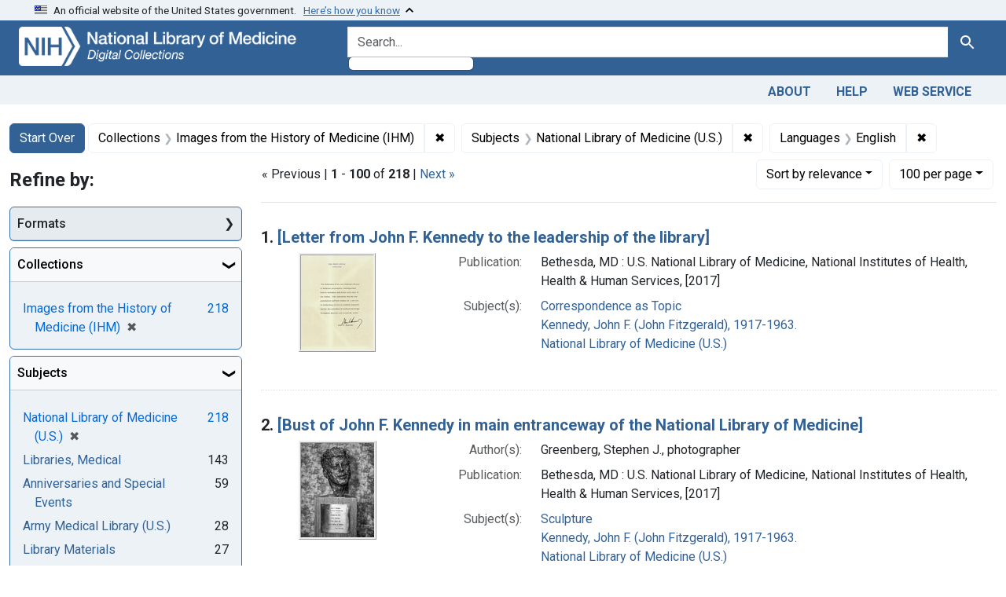

--- FILE ---
content_type: text/html; charset=utf-8
request_url: https://collections.nlm.nih.gov/?f%5Bdrep2.isMemberOfCollection%5D%5B%5D=DREPIHM&f%5Bdrep2.language%5D%5B%5D=English&f%5Bdrep2.subjectAggregate%5D%5B%5D=National+Library+of+Medicine+%28U.S.%29&per_page=100&sort=score+desc
body_size: 243314
content:

<!DOCTYPE html>
<html class="no-js" lang="en">
  <head>
    <meta charset="utf-8">
    <meta http-equiv="Content-Type" content="text/html; charset=utf-8">
    <meta name="viewport" content="width=device-width, initial-scale=1, shrink-to-fit=no">

    <title>Collections: Images from the History of Medicine (IHM) / Subjects: National Library of Medicine (U.S.) / Languages: English - Digital Collections - National Library of Medicine Search Results</title>
    <script>
      document.querySelector('html').classList.remove('no-js');
    </script>
    <link href="https://collections.nlm.nih.gov/catalog/opensearch.xml" title="Digital Collections - National Library of Medicine" type="application/opensearchdescription+xml" rel="search" />
    <link rel="icon" type="image/x-icon" href="/assets/favicon-b8c01de62c74f0e46699ba411684c7102e20d583c37508a74752f5a737bd2a5c.ico" />
    <link rel="stylesheet" href="/assets/application-624872d75f01824887c553dc7f60b048da745266d14aa4fd754b4ca320e60de9.css" media="all" data-turbo-track="reload" />
      <script type="importmap" data-turbo-track="reload">{
  "imports": {
    "application": "/assets/application-1c4b701ec375046d9dcd62cbb577df29fd0bcd06fb8f2e5d3da4edef1f0b76e4.js",
    "@hotwired/turbo-rails": "/assets/turbo.min-c85b4c5406dd49df1f63e03a5b07120d39cc3e33bc2448f5e926b80514f9dfc8.js",
    "@hotwired/stimulus": "/assets/stimulus.min-dd364f16ec9504dfb72672295637a1c8838773b01c0b441bd41008124c407894.js",
    "@hotwired/stimulus-loading": "/assets/stimulus-loading-3576ce92b149ad5d6959438c6f291e2426c86df3b874c525b30faad51b0d96b3.js",
    "@github/auto-complete-element": "https://cdn.skypack.dev/@github/auto-complete-element",
    "@popperjs/core": "https://ga.jspm.io/npm:@popperjs/core@2.11.6/dist/umd/popper.min.js",
    "bootstrap": "https://ga.jspm.io/npm:bootstrap@5.2.2/dist/js/bootstrap.js",
    "chart.js": "https://ga.jspm.io/npm:chart.js@4.2.0/dist/chart.js",
    "@kurkle/color": "https://ga.jspm.io/npm:@kurkle/color@0.3.2/dist/color.esm.js",
    "blacklight/bookmark_toggle": "/assets/blacklight/bookmark_toggle-97b6e8357b4b80f49f7978d752d5b6e7e7f728fe9415742ab71b74418d689fad.js",
    "blacklight/button_focus": "/assets/blacklight/button_focus-9e15a08a7a1886d78f54ed5d25655a8a07a535dcdd4de584da5c6c6d47e4188c.js",
    "blacklight/checkbox_submit": "/assets/blacklight/checkbox_submit-7487e8aab30e3b1509ab58ee473b9a886d755332ade14642ecd98b4cff0c72ef.js",
    "blacklight/core": "/assets/blacklight/core-65db34d8f13f026bcc00abf2dc79a6d61c981f588e6e43b8ea002108656b0ae2.js",
    "blacklight": "/assets/blacklight/index-267e64c5525f71bbc998c7dcc67340a3a40ae3464988e067f0a65d7a8f5f58b3.js",
    "blacklight/modal": "/assets/blacklight/modal-68610e6a319400c036afd544e8c05c9d5cf1b64c06ec2f06c0e94e3952366553.js",
    "blacklight/modalForm": "/assets/blacklight/modalForm-02d8c117d37bf34110a491a76d0889980cb960ebfe1c1c2445e9de64e8637fee.js",
    "blacklight/search_context": "/assets/blacklight/search_context-73898e17aacbe00701917cb30c8edf9f3294ca3fa857f99e393bde1000dc4984.js",
    "blacklight-range-limit": "/assets/blacklight-range-limit/index-c720a19fcc320a3b6c8c7d971ec8b00fd470d7478346681356d611777b93f295.js",
    "controllers/application": "/assets/controllers/application-368d98631bccbf2349e0d4f8269afb3fe9625118341966de054759d96ea86c7e.js",
    "controllers/hello_controller": "/assets/controllers/hello_controller-549135e8e7c683a538c3d6d517339ba470fcfb79d62f738a0a089ba41851a554.js",
    "controllers": "/assets/controllers/index-2db729dddcc5b979110e98de4b6720f83f91a123172e87281d5a58410fc43806.js"
  }
}</script>
<link rel="modulepreload" href="/assets/application-1c4b701ec375046d9dcd62cbb577df29fd0bcd06fb8f2e5d3da4edef1f0b76e4.js">
<link rel="modulepreload" href="/assets/turbo.min-c85b4c5406dd49df1f63e03a5b07120d39cc3e33bc2448f5e926b80514f9dfc8.js">
<link rel="modulepreload" href="/assets/stimulus.min-dd364f16ec9504dfb72672295637a1c8838773b01c0b441bd41008124c407894.js">
<link rel="modulepreload" href="/assets/stimulus-loading-3576ce92b149ad5d6959438c6f291e2426c86df3b874c525b30faad51b0d96b3.js">
<link rel="modulepreload" href="https://cdn.skypack.dev/@github/auto-complete-element">
<link rel="modulepreload" href="https://ga.jspm.io/npm:@popperjs/core@2.11.6/dist/umd/popper.min.js">
<link rel="modulepreload" href="https://ga.jspm.io/npm:bootstrap@5.2.2/dist/js/bootstrap.js">
<link rel="modulepreload" href="https://ga.jspm.io/npm:chart.js@4.2.0/dist/chart.js">
<link rel="modulepreload" href="https://ga.jspm.io/npm:@kurkle/color@0.3.2/dist/color.esm.js">
<link rel="modulepreload" href="/assets/blacklight/bookmark_toggle-97b6e8357b4b80f49f7978d752d5b6e7e7f728fe9415742ab71b74418d689fad.js">
<link rel="modulepreload" href="/assets/blacklight/button_focus-9e15a08a7a1886d78f54ed5d25655a8a07a535dcdd4de584da5c6c6d47e4188c.js">
<link rel="modulepreload" href="/assets/blacklight/checkbox_submit-7487e8aab30e3b1509ab58ee473b9a886d755332ade14642ecd98b4cff0c72ef.js">
<link rel="modulepreload" href="/assets/blacklight/core-65db34d8f13f026bcc00abf2dc79a6d61c981f588e6e43b8ea002108656b0ae2.js">
<link rel="modulepreload" href="/assets/blacklight/index-267e64c5525f71bbc998c7dcc67340a3a40ae3464988e067f0a65d7a8f5f58b3.js">
<link rel="modulepreload" href="/assets/blacklight/modal-68610e6a319400c036afd544e8c05c9d5cf1b64c06ec2f06c0e94e3952366553.js">
<link rel="modulepreload" href="/assets/blacklight/modalForm-02d8c117d37bf34110a491a76d0889980cb960ebfe1c1c2445e9de64e8637fee.js">
<link rel="modulepreload" href="/assets/blacklight/search_context-73898e17aacbe00701917cb30c8edf9f3294ca3fa857f99e393bde1000dc4984.js">
<link rel="modulepreload" href="/assets/blacklight-range-limit/index-c720a19fcc320a3b6c8c7d971ec8b00fd470d7478346681356d611777b93f295.js">
<link rel="modulepreload" href="/assets/controllers/application-368d98631bccbf2349e0d4f8269afb3fe9625118341966de054759d96ea86c7e.js">
<link rel="modulepreload" href="/assets/controllers/hello_controller-549135e8e7c683a538c3d6d517339ba470fcfb79d62f738a0a089ba41851a554.js">
<link rel="modulepreload" href="/assets/controllers/index-2db729dddcc5b979110e98de4b6720f83f91a123172e87281d5a58410fc43806.js">
<script type="module">import "application"</script>
    <script src="https://code.jquery.com/jquery-3.7.1.min.js"></script>
    <meta name="csrf-param" content="authenticity_token" />
<meta name="csrf-token" content="OqaRzwRcNdVDdocEaKVhbdaUn77XbW6ddTR8O8zg5G_gYN310NMiY_ym_PSBxCwShthnNd2CiZ9o2pPWrkzdhw" />
      <meta name="totalResults" content="218" />
<meta name="startIndex" content="0" />
<meta name="itemsPerPage" content="100" />

  <link rel="alternate" type="application/rss+xml" title="RSS for results" href="/catalog.rss?f%5Bdrep2.isMemberOfCollection%5D%5B%5D=DREPIHM&amp;f%5Bdrep2.language%5D%5B%5D=English&amp;f%5Bdrep2.subjectAggregate%5D%5B%5D=National+Library+of+Medicine+%28U.S.%29&amp;per_page=100&amp;sort=score+desc" />
  <link rel="alternate" type="application/atom+xml" title="Atom for results" href="/catalog.atom?f%5Bdrep2.isMemberOfCollection%5D%5B%5D=DREPIHM&amp;f%5Bdrep2.language%5D%5B%5D=English&amp;f%5Bdrep2.subjectAggregate%5D%5B%5D=National+Library+of+Medicine+%28U.S.%29&amp;per_page=100&amp;sort=score+desc" />
  <link rel="alternate" type="application/json" title="JSON" href="/catalog.json?f%5Bdrep2.isMemberOfCollection%5D%5B%5D=DREPIHM&amp;f%5Bdrep2.language%5D%5B%5D=English&amp;f%5Bdrep2.subjectAggregate%5D%5B%5D=National+Library+of+Medicine+%28U.S.%29&amp;per_page=100&amp;sort=score+desc" />


	<!-- Google Tag Manager -->
	<script>(function(w,d,s,l,i){w[l]=w[l]||[];w[l].push({'gtm.start': new Date().getTime(),event:'gtm.js'});var f=d.getElementsByTagName(s)[0], j=d.createElement(s),dl=l!='dataLayer'?'&l='+l:'';j.async=true;j.src='//www.googletagmanager.com/gtm.js?id='+i+dl;f.parentNode.insertBefore(j,f);})(window,document,'script','dataLayer','GTM-MT6MLL');</script>
	<!-- End Google Tag Manager -->
	
	<!-- json Structured Metadata -->
	
  </head>
  <body class="blacklight-catalog blacklight-catalog-index">
	<!-- Google Tag Manager -->
	<noscript><iframe src="//www.googletagmanager.com/ns.html?id=GTM-MT6MLL" height="0" width="0" style="display:none;visibility:hidden" title="googletagmanager"></iframe></noscript>
	<!-- End Google Tag Manager -->
    <nav id="skip-link" role="navigation" aria-label="Skip links">
      <a class="element-invisible element-focusable rounded-bottom py-2 px-3" data-turbolinks="false" href="#search_field">Skip to search</a>
      <a class="element-invisible element-focusable rounded-bottom py-2 px-3" data-turbolinks="false" href="#main-container">Skip to main content</a>
          <a class="element-invisible element-focusable rounded-bottom py-2 px-3" data-turbolinks="false" href="#documents">Skip to first result</a>

    </nav>
    <section class="govt-banner">
  <div class="container-fluid bg-secondary">
    <div class="container">
      <div class="accordion" id="uswdsbanner">
        <div class="accordion-item">
          <h2 class="accordion-header mb-0" id="headingOne">
            <button class="accordion-button shadow-none collapsed" type="button" data-bs-toggle="collapse" data-bs-target="#collapseOne" aria-expanded="true" aria-controls="collapseOne">
              <small> An official website of the United States government. &nbsp; <span class="bluelink">Here’s how you know</span></small>
            </button>
          </h2>
          <div id="collapseOne" class="accordion-collapse collapse" aria-labelledby="headingOne" data-bs-parent="#uswdsbanner">
            <div class="accordion-body">
              <div class="row">
                <div class="col-lg-6 col-md-12 col-12">
                  <p>
                    <img src="/icon-dot-gov.svg" class="img-fluid float-start pe-2 pb-4" alt="Govt building">
                    <strong>Official websites use .gov</strong>
                    <br> A <strong>.gov </strong>website belongs to an official government organization in the United States.
                  </p>
                </div>
                <div class="col-lg-6 col-md-12 col-12">
                  <p>
                    <img src="/icon-https.svg" class="img-fluid float-start pe-2 pb-4" alt="Secure accsess">
                    <strong>Secure .gov websites use HTTPS</strong>
                    <br> A <strong>lock ( <span class="icon-lock">
                        <svg xmlns="http://www.w3.org/2000/svg" width="14" height="16" viewBox="0 0 52 64" class="usa-banner__lock-image" role="img" aria-labelledby="banner-lock-title-default banner-lock-description-default" focusable="false">
                          <title id="banner-lock-title-default">Lock</title>
                          <desc id="banner-lock-description-default">A locked padlock</desc>
                          <path fill="#000000" fill-rule="evenodd" d="M26 0c10.493 0 19 8.507 19 19v9h3a4 4 0 0 1 4 4v28a4 4 0 0 1-4 4H4a4 4 0 0 1-4-4V32a4 4 0 0 1 4-4h3v-9C7 8.507 15.507 0 26 0zm0 8c-5.979 0-10.843 4.77-10.996 10.712L15 19v9h22v-9c0-6.075-4.925-11-11-11z" />
                        </svg>
                      </span> ) </strong> or <strong>https://</strong> means you’ve safely connected to the .gov website. Share sensitive information only on official, secure websites.
                  </p>
                </div>
              </div>
            </div>
          </div>
        </div>
      </div>
    </div>
  </div>
</section>

<div class="container-fluid bg-primary">
  <div class="container branding">	
    <div class="row py-2">
      <div class="col-lg-4 col-md-5 mb-1">
        <a href="/" id="anch_0"><img src="/images/digital_collections_white.png" class="img-fluid" alt="NLM Digital Collections"></a>
      </div>
      <div class="col-lg-8 col-md-7 ">
        <form class="search-query-form" action="https://collections.nlm.nih.gov/" accept-charset="UTF-8" method="get">
  <input type="hidden" name="per_page" value="100" autocomplete="off" />
<input type="hidden" name="sort" value="score desc" autocomplete="off" />
<input type="hidden" name="f[drep2.isMemberOfCollection][]" value="DREPIHM" autocomplete="off" />
<input type="hidden" name="f[drep2.subjectAggregate][]" value="National Library of Medicine (U.S.)" autocomplete="off" />
<input type="hidden" name="f[drep2.language][]" value="English" autocomplete="off" />
  <div class="input-group">
    

      <input value="all_fields" autocomplete="off" type="hidden" name="search_field" id="search_field" />

    <label class="sr-only visually-hidden" for="q">search for</label>
      <auto-complete src="/catalog/suggest" for="autocomplete-popup" class="search-autocomplete-wrapper">
        <input placeholder="Search..." class="search-q q form-control rounded-left" aria-label="search for" aria-autocomplete="list" aria-controls="autocomplete-popup" type="search" name="q" id="q" />
        <ul id="autocomplete-popup" role="listbox" aria-label="search for"></ul>
      </auto-complete>

    
    <button class="btn btn-primary search-btn" type="submit" id="search"><span class="visually-hidden-sm me-sm-1 submit-search-text">Search</span><span class="blacklight-icons blacklight-icons-"><svg xmlns="http://www.w3.org/2000/svg" fill="currentColor" aria-hidden="true" width="24" height="24" viewBox="0 0 24 24">
  <path fill="none" d="M0 0h24v24H0V0z"/><path d="M15.5 14h-.79l-.28-.27C15.41 12.59 16 11.11 16 9.5 16 5.91 13.09 3 9.5 3S3 5.91 3 9.5 5.91 16 9.5 16c1.61 0 3.09-.59 4.23-1.57l.27.28v.79l5 4.99L20.49 19l-4.99-5zm-6 0C7.01 14 5 11.99 5 9.5S7.01 5 9.5 5 14 7.01 14 9.5 11.99 14 9.5 14z"/>
</svg>
</span></button>
  </div>
</form>

      </div>
    </div>
  </div>
</div>

<div class="container-fluid bg-secondary">
  <div class="container">
	<nav class="navbar navbar-expand navbar-light p-1">
      <ul class="navbar-nav ms-auto">
        <li class="nav-item"><a class="nav-link" href="/about">About</a></li>
        <li class="nav-item"><a class="nav-link" href="/help">Help</a></li>
        <li class="nav-item"><a class="nav-link" href="/web_service">Web Service</a></li>
      </ul>
    </nav>
  </div>  
</div>

    <main id="main-container" class="container mt-4" role="main" aria-label="Main content">
        <h1 class="sr-only visually-hidden top-content-title">Search</h1>


  <div id="appliedParams" class="clearfix constraints-container">
    <h2 class="sr-only visually-hidden">Search Constraints</h2>

  <a class="catalog_startOverLink btn btn-primary" href="/">Start Over</a>

    <span class="constraints-label sr-only visually-hidden">You searched for:</span>
    

    <span class="btn-group applied-filter constraint filter filter-drep2-ismemberofcollection">
  <span class="constraint-value btn btn-outline-secondary">
      <span class="filter-name">Collections</span>
      <span class="filter-value" title="Images from the History of Medicine (IHM)">Images from the History of Medicine (IHM)</span>
  </span>
    <a class="btn btn-outline-secondary remove" href="https://collections.nlm.nih.gov/?f%5Bdrep2.language%5D%5B%5D=English&amp;f%5Bdrep2.subjectAggregate%5D%5B%5D=National+Library+of+Medicine+%28U.S.%29&amp;per_page=100&amp;sort=score+desc">
      <span class="remove-icon" aria-hidden="true">✖</span>
      <span class="sr-only visually-hidden">
        Remove constraint Collections: Images from the History of Medicine (IHM)
      </span>
</a></span>

<span class="btn-group applied-filter constraint filter filter-drep2-subjectaggregate">
  <span class="constraint-value btn btn-outline-secondary">
      <span class="filter-name">Subjects</span>
      <span class="filter-value" title="National Library of Medicine (U.S.)">National Library of Medicine (U.S.)</span>
  </span>
    <a class="btn btn-outline-secondary remove" href="https://collections.nlm.nih.gov/?f%5Bdrep2.isMemberOfCollection%5D%5B%5D=DREPIHM&amp;f%5Bdrep2.language%5D%5B%5D=English&amp;per_page=100&amp;sort=score+desc">
      <span class="remove-icon" aria-hidden="true">✖</span>
      <span class="sr-only visually-hidden">
        Remove constraint Subjects: National Library of Medicine (U.S.)
      </span>
</a></span>

<span class="btn-group applied-filter constraint filter filter-drep2-language">
  <span class="constraint-value btn btn-outline-secondary">
      <span class="filter-name">Languages</span>
      <span class="filter-value" title="English">English</span>
  </span>
    <a class="btn btn-outline-secondary remove" href="https://collections.nlm.nih.gov/?f%5Bdrep2.isMemberOfCollection%5D%5B%5D=DREPIHM&amp;f%5Bdrep2.subjectAggregate%5D%5B%5D=National+Library+of+Medicine+%28U.S.%29&amp;per_page=100&amp;sort=score+desc">
      <span class="remove-icon" aria-hidden="true">✖</span>
      <span class="sr-only visually-hidden">
        Remove constraint Languages: English
      </span>
</a></span>



</div>



      <div class="row">
  <div class="col-md-12">
    <div id="main-flashes">
      <div class="flash_messages">
    
    
    
    
</div>

    </div>
  </div>
</div>


      <div class="row">
            <section id="content" class="col-lg-9 order-last" aria-label="search results">
        





<div id="sortAndPerPage" class="sort-pagination d-md-flex justify-content-between" role="navigation" aria-label="Results navigation">
  <section class="paginate-section">
        <div class="page-links">
      &laquo; Previous | 
      <span class="page-entries">
        <strong>1</strong> - <strong>100</strong> of <strong>218</strong>
      </span> | 
      <a rel="next" href="/?f%5Bdrep2.isMemberOfCollection%5D%5B%5D=DREPIHM&amp;f%5Bdrep2.language%5D%5B%5D=English&amp;f%5Bdrep2.subjectAggregate%5D%5B%5D=National+Library+of+Medicine+%28U.S.%29&amp;page=2&amp;per_page=100&amp;sort=score+desc">Next &raquo;</a>

    </div>

</section>

  <div class="search-widgets">
        <div id="sort-dropdown" class="btn-group sort-dropdown">
  <button name="button" type="submit" class="btn btn-outline-secondary dropdown-toggle" aria-expanded="false" data-toggle="dropdown" data-bs-toggle="dropdown">Sort<span class="d-none d-sm-inline"> by relevance</span><span class="caret"></span></button>

  <div class="dropdown-menu" role="menu">
      <a class="dropdown-item active" role="menuitem" aria-current="page" href="/?f%5Bdrep2.isMemberOfCollection%5D%5B%5D=DREPIHM&amp;f%5Bdrep2.language%5D%5B%5D=English&amp;f%5Bdrep2.subjectAggregate%5D%5B%5D=National+Library+of+Medicine+%28U.S.%29&amp;per_page=100&amp;sort=score+desc">relevance</a>
      <a class="dropdown-item " role="menuitem" href="/?f%5Bdrep2.isMemberOfCollection%5D%5B%5D=DREPIHM&amp;f%5Bdrep2.language%5D%5B%5D=English&amp;f%5Bdrep2.subjectAggregate%5D%5B%5D=National+Library+of+Medicine+%28U.S.%29&amp;per_page=100&amp;sort=drep3.titleSortForm+asc">title</a>
  </div>
</div>



        <span class="sr-only visually-hidden">Number of results to display per page</span>
  <div id="per_page-dropdown" class="btn-group per_page-dropdown">
  <button name="button" type="submit" class="btn btn-outline-secondary dropdown-toggle" aria-expanded="false" data-toggle="dropdown" data-bs-toggle="dropdown">100<span class="sr-only visually-hidden"> per page</span><span class="d-none d-sm-inline"> per page</span><span class="caret"></span></button>

  <div class="dropdown-menu" role="menu">
      <a class="dropdown-item " role="menuitem" href="/?f%5Bdrep2.isMemberOfCollection%5D%5B%5D=DREPIHM&amp;f%5Bdrep2.language%5D%5B%5D=English&amp;f%5Bdrep2.subjectAggregate%5D%5B%5D=National+Library+of+Medicine+%28U.S.%29&amp;per_page=10&amp;sort=score+desc">10<span class="sr-only visually-hidden"> per page</span></a>
      <a class="dropdown-item " role="menuitem" href="/?f%5Bdrep2.isMemberOfCollection%5D%5B%5D=DREPIHM&amp;f%5Bdrep2.language%5D%5B%5D=English&amp;f%5Bdrep2.subjectAggregate%5D%5B%5D=National+Library+of+Medicine+%28U.S.%29&amp;per_page=20&amp;sort=score+desc">20<span class="sr-only visually-hidden"> per page</span></a>
      <a class="dropdown-item " role="menuitem" href="/?f%5Bdrep2.isMemberOfCollection%5D%5B%5D=DREPIHM&amp;f%5Bdrep2.language%5D%5B%5D=English&amp;f%5Bdrep2.subjectAggregate%5D%5B%5D=National+Library+of+Medicine+%28U.S.%29&amp;per_page=50&amp;sort=score+desc">50<span class="sr-only visually-hidden"> per page</span></a>
      <a class="dropdown-item active" role="menuitem" aria-current="page" href="/?f%5Bdrep2.isMemberOfCollection%5D%5B%5D=DREPIHM&amp;f%5Bdrep2.language%5D%5B%5D=English&amp;f%5Bdrep2.subjectAggregate%5D%5B%5D=National+Library+of+Medicine+%28U.S.%29&amp;per_page=100&amp;sort=score+desc">100<span class="sr-only visually-hidden"> per page</span></a>
  </div>
</div>


      

</div>
</div>


<h2 class="sr-only visually-hidden">Search Results</h2>

  <div id="documents" class="documents-list">
  <article data-document-id="nlm-nlmuid-101707215-img" data-document-counter="1" itemscope="itemscope" itemtype="http://schema.org/Thing" class="document document-position-1">
  
    <div class="document-main-section">
      <header class="documentHeader row">
  <h3 class="index_title document-title-heading col">

    <span class="document-counter">1. </span><a data-context-href="/catalog/nlm:nlmuid-101707215-img/track?counter=1&amp;document_id=nlm%3Anlmuid-101707215-img&amp;per_page=100&amp;search_id=577579" data-context-method="post" itemprop="name" href="/catalog/nlm:nlmuid-101707215-img">[Letter from John F. Kennedy to the leadership of the library]</a>
</h3>
    
</header>

      
  <div class="document-thumbnail">
    <a data-context-href="/catalog/nlm:nlmuid-101707215-img/track?counter=1&amp;document_id=nlm%3Anlmuid-101707215-img&amp;per_page=100&amp;search_id=577579" data-context-method="post" aria-hidden="true" tabindex="-1" href="/catalog/nlm:nlmuid-101707215-img"><img alt="nlm:nlmuid-101707215-img" src="/thumb/nlm:nlmuid-101707215-img" /></a>
  </div>

      
      
      
<dl class="document-metadata dl-invert row">    <dt class="blacklight-drep2-pubconcat col-md-3">    Publication:
</dt>
  <dd class="col-md-9 blacklight-drep2-pubconcat">    Bethesda, MD : U.S. National Library of Medicine, National Institutes of Health, Health &amp; Human Services, [2017]
</dd>

    <dt class="blacklight-drep2-subjectaggregate col-md-3">    Subject(s):
</dt>
  <dd class="col-md-9 blacklight-drep2-subjectaggregate">    <a href="/?f%5Bdrep2.subjectAggregate%5D%5B%5D=Correspondence+as+Topic">Correspondence as Topic</a><br/><a href="/?f%5Bdrep2.subjectAggregate%5D%5B%5D=Kennedy%2C+John+F.+%28John+Fitzgerald%29%2C+1917-1963.">Kennedy, John F. (John Fitzgerald), 1917-1963.</a><br/><a href="/?f%5Bdrep2.subjectAggregate%5D%5B%5D=National+Library+of+Medicine+%28U.S.%29">National Library of Medicine (U.S.)</a>
</dd>

</dl>


        
    </div>

  
</article><article data-document-id="nlm-nlmuid-101707217-img" data-document-counter="2" itemscope="itemscope" itemtype="http://schema.org/Thing" class="document document-position-2">
  
    <div class="document-main-section">
      <header class="documentHeader row">
  <h3 class="index_title document-title-heading col">

    <span class="document-counter">2. </span><a data-context-href="/catalog/nlm:nlmuid-101707217-img/track?counter=2&amp;document_id=nlm%3Anlmuid-101707217-img&amp;per_page=100&amp;search_id=577579" data-context-method="post" itemprop="name" href="/catalog/nlm:nlmuid-101707217-img">[Bust of John F. Kennedy in main entranceway of the National Library of Medicine]</a>
</h3>
    
</header>

      
  <div class="document-thumbnail">
    <a data-context-href="/catalog/nlm:nlmuid-101707217-img/track?counter=2&amp;document_id=nlm%3Anlmuid-101707217-img&amp;per_page=100&amp;search_id=577579" data-context-method="post" aria-hidden="true" tabindex="-1" href="/catalog/nlm:nlmuid-101707217-img"><img alt="nlm:nlmuid-101707217-img" src="/thumb/nlm:nlmuid-101707217-img" /></a>
  </div>

      
      
      
<dl class="document-metadata dl-invert row">    <dt class="blacklight-drep2-authoraggregate col-md-3">    Author(s):
</dt>
  <dd class="col-md-9 blacklight-drep2-authoraggregate">    Greenberg, Stephen J., photographer
</dd>

    <dt class="blacklight-drep2-pubconcat col-md-3">    Publication:
</dt>
  <dd class="col-md-9 blacklight-drep2-pubconcat">    Bethesda, MD : U.S. National Library of Medicine, National Institutes of Health, Health &amp; Human Services, [2017]
</dd>

    <dt class="blacklight-drep2-subjectaggregate col-md-3">    Subject(s):
</dt>
  <dd class="col-md-9 blacklight-drep2-subjectaggregate">    <a href="/?f%5Bdrep2.subjectAggregate%5D%5B%5D=Sculpture">Sculpture</a><br/><a href="/?f%5Bdrep2.subjectAggregate%5D%5B%5D=Kennedy%2C+John+F.+%28John+Fitzgerald%29%2C+1917-1963.">Kennedy, John F. (John Fitzgerald), 1917-1963.</a><br/><a href="/?f%5Bdrep2.subjectAggregate%5D%5B%5D=National+Library+of+Medicine+%28U.S.%29">National Library of Medicine (U.S.)</a>
</dd>

</dl>


        
    </div>

  
</article><article data-document-id="nlm-nlmuid-101707201-img" data-document-counter="3" itemscope="itemscope" itemtype="http://schema.org/Thing" class="document document-position-3">
  
    <div class="document-main-section">
      <header class="documentHeader row">
  <h3 class="index_title document-title-heading col">

    <span class="document-counter">3. </span><a data-context-href="/catalog/nlm:nlmuid-101707201-img/track?counter=3&amp;document_id=nlm%3Anlmuid-101707201-img&amp;per_page=100&amp;search_id=577579" data-context-method="post" itemprop="name" href="/catalog/nlm:nlmuid-101707201-img">[Cornerstone of the new National Library of Medicine building]</a>
</h3>
    
</header>

      
  <div class="document-thumbnail">
    <a data-context-href="/catalog/nlm:nlmuid-101707201-img/track?counter=3&amp;document_id=nlm%3Anlmuid-101707201-img&amp;per_page=100&amp;search_id=577579" data-context-method="post" aria-hidden="true" tabindex="-1" href="/catalog/nlm:nlmuid-101707201-img"><img alt="nlm:nlmuid-101707201-img" src="/thumb/nlm:nlmuid-101707201-img" /></a>
  </div>

      
      
      
<dl class="document-metadata dl-invert row">    <dt class="blacklight-drep2-authoraggregate col-md-3">    Author(s):
</dt>
  <dd class="col-md-9 blacklight-drep2-authoraggregate">    Greenberg, Stephen J., photographer
</dd>

    <dt class="blacklight-drep2-pubconcat col-md-3">    Publication:
</dt>
  <dd class="col-md-9 blacklight-drep2-pubconcat">    Bethesda, MD : U.S. National Library of Medicine, National Institutes of Health, Health &amp; Human Services, [2017]
</dd>

    <dt class="blacklight-drep2-subjectaggregate col-md-3">    Subject(s):
</dt>
  <dd class="col-md-9 blacklight-drep2-subjectaggregate">    <a href="/?f%5Bdrep2.subjectAggregate%5D%5B%5D=Libraries%2C+Medical">Libraries, Medical</a><br/><a href="/?f%5Bdrep2.subjectAggregate%5D%5B%5D=National+Library+of+Medicine+%28U.S.%29">National Library of Medicine (U.S.)</a>
</dd>

</dl>


        
    </div>

  
</article><article data-document-id="nlm-nlmuid-101707243-img" data-document-counter="4" itemscope="itemscope" itemtype="http://schema.org/Thing" class="document document-position-4">
  
    <div class="document-main-section">
      <header class="documentHeader row">
  <h3 class="index_title document-title-heading col">

    <span class="document-counter">4. </span><a data-context-href="/catalog/nlm:nlmuid-101707243-img/track?counter=4&amp;document_id=nlm%3Anlmuid-101707243-img&amp;per_page=100&amp;search_id=577579" data-context-method="post" itemprop="name" href="/catalog/nlm:nlmuid-101707243-img">[Printed card on recovered brick from the &quot;Old Red Brick&quot;]</a>
</h3>
    
</header>

      
  <div class="document-thumbnail">
    <a data-context-href="/catalog/nlm:nlmuid-101707243-img/track?counter=4&amp;document_id=nlm%3Anlmuid-101707243-img&amp;per_page=100&amp;search_id=577579" data-context-method="post" aria-hidden="true" tabindex="-1" href="/catalog/nlm:nlmuid-101707243-img"><img alt="nlm:nlmuid-101707243-img" src="/thumb/nlm:nlmuid-101707243-img" /></a>
  </div>

      
      
      
<dl class="document-metadata dl-invert row">    <dt class="blacklight-drep2-authoraggregate col-md-3">    Author(s):
</dt>
  <dd class="col-md-9 blacklight-drep2-authoraggregate">    Greenberg, Stephen J., photographer
</dd>

    <dt class="blacklight-drep2-pubconcat col-md-3">    Publication:
</dt>
  <dd class="col-md-9 blacklight-drep2-pubconcat">    Bethesda, MD : U.S. National Library of Medicine, National Institutes of Health, Health &amp; Human Services, [2017]
</dd>

    <dt class="blacklight-drep2-subjectaggregate col-md-3">    Subject(s):
</dt>
  <dd class="col-md-9 blacklight-drep2-subjectaggregate">    <a href="/?f%5Bdrep2.subjectAggregate%5D%5B%5D=Construction+Materials">Construction Materials</a><br/><a href="/?f%5Bdrep2.subjectAggregate%5D%5B%5D=Gift+Giving">Gift Giving</a><br/><a href="/?f%5Bdrep2.subjectAggregate%5D%5B%5D=National+Library+of+Medicine+%28U.S.%29">National Library of Medicine (U.S.)</a>
</dd>

</dl>


        
    </div>

  
</article><article data-document-id="nlm-nlmuid-101707372-img" data-document-counter="5" itemscope="itemscope" itemtype="http://schema.org/Thing" class="document document-position-5">
  
    <div class="document-main-section">
      <header class="documentHeader row">
  <h3 class="index_title document-title-heading col">

    <span class="document-counter">5. </span><a data-context-href="/catalog/nlm:nlmuid-101707372-img/track?counter=5&amp;document_id=nlm%3Anlmuid-101707372-img&amp;per_page=100&amp;search_id=577579" data-context-method="post" itemprop="name" href="/catalog/nlm:nlmuid-101707372-img">In observance of the sesquicentennial year of the National Library of Medcine 1986</a>
</h3>
    
</header>

      
  <div class="document-thumbnail">
    <a data-context-href="/catalog/nlm:nlmuid-101707372-img/track?counter=5&amp;document_id=nlm%3Anlmuid-101707372-img&amp;per_page=100&amp;search_id=577579" data-context-method="post" aria-hidden="true" tabindex="-1" href="/catalog/nlm:nlmuid-101707372-img"><img alt="nlm:nlmuid-101707372-img" src="/thumb/nlm:nlmuid-101707372-img" /></a>
  </div>

      
      
      
<dl class="document-metadata dl-invert row">    <dt class="blacklight-drep2-pubconcat col-md-3">    Publication:
</dt>
  <dd class="col-md-9 blacklight-drep2-pubconcat">    [United States?] : [Medical Library Association], [1986]
</dd>

    <dt class="blacklight-drep2-subjectaggregate col-md-3">    Subject(s):
</dt>
  <dd class="col-md-9 blacklight-drep2-subjectaggregate">    <a href="/?f%5Bdrep2.subjectAggregate%5D%5B%5D=Anniversaries+and+Special+Events">Anniversaries and Special Events</a><br/><a href="/?f%5Bdrep2.subjectAggregate%5D%5B%5D=National+Library+of+Medicine+%28U.S.%29">National Library of Medicine (U.S.)</a>
</dd>

</dl>


        
    </div>

  
</article><article data-document-id="nlm-nlmuid-101707373-img" data-document-counter="6" itemscope="itemscope" itemtype="http://schema.org/Thing" class="document document-position-6">
  
    <div class="document-main-section">
      <header class="documentHeader row">
  <h3 class="index_title document-title-heading col">

    <span class="document-counter">6. </span><a data-context-href="/catalog/nlm:nlmuid-101707373-img/track?counter=6&amp;document_id=nlm%3Anlmuid-101707373-img&amp;per_page=100&amp;search_id=577579" data-context-method="post" itemprop="name" href="/catalog/nlm:nlmuid-101707373-img">[National Library of Medicine staff gather on the front steps for a sesquicentennial photograph]</a>
</h3>
    
</header>

      
  <div class="document-thumbnail">
    <a data-context-href="/catalog/nlm:nlmuid-101707373-img/track?counter=6&amp;document_id=nlm%3Anlmuid-101707373-img&amp;per_page=100&amp;search_id=577579" data-context-method="post" aria-hidden="true" tabindex="-1" href="/catalog/nlm:nlmuid-101707373-img"><img alt="nlm:nlmuid-101707373-img" src="/thumb/nlm:nlmuid-101707373-img" /></a>
  </div>

      
      
      
<dl class="document-metadata dl-invert row">    <dt class="blacklight-drep2-pubconcat col-md-3">    Publication:
</dt>
  <dd class="col-md-9 blacklight-drep2-pubconcat">    Produced: [1986]
</dd>

    <dt class="blacklight-drep2-subjectaggregate col-md-3">    Subject(s):
</dt>
  <dd class="col-md-9 blacklight-drep2-subjectaggregate">    <a href="/?f%5Bdrep2.subjectAggregate%5D%5B%5D=Anniversaries+and+Special+Events">Anniversaries and Special Events</a><br/><a href="/?f%5Bdrep2.subjectAggregate%5D%5B%5D=National+Library+of+Medicine+%28U.S.%29">National Library of Medicine (U.S.)</a>
</dd>

</dl>


        
    </div>

  
</article><article data-document-id="nlm-nlmuid-101707368-img" data-document-counter="7" itemscope="itemscope" itemtype="http://schema.org/Thing" class="document document-position-7">
  
    <div class="document-main-section">
      <header class="documentHeader row">
  <h3 class="index_title document-title-heading col">

    <span class="document-counter">7. </span><a data-context-href="/catalog/nlm:nlmuid-101707368-img/track?counter=7&amp;document_id=nlm%3Anlmuid-101707368-img&amp;per_page=100&amp;search_id=577579" data-context-method="post" itemprop="name" href="/catalog/nlm:nlmuid-101707368-img">National Library of Medicine: sesquicentennial 1836-1986</a>
</h3>
    
</header>

      
  <div class="document-thumbnail">
    <a data-context-href="/catalog/nlm:nlmuid-101707368-img/track?counter=7&amp;document_id=nlm%3Anlmuid-101707368-img&amp;per_page=100&amp;search_id=577579" data-context-method="post" aria-hidden="true" tabindex="-1" href="/catalog/nlm:nlmuid-101707368-img"><img alt="nlm:nlmuid-101707368-img" src="/thumb/nlm:nlmuid-101707368-img" /></a>
  </div>

      
      
      
<dl class="document-metadata dl-invert row">    <dt class="blacklight-drep2-pubconcat col-md-3">    Publication:
</dt>
  <dd class="col-md-9 blacklight-drep2-pubconcat">    [Bethesda, MD] : [U.S. National Library of Medicine, National Institutes of Health, Health &amp; Human Services], [1986]
</dd>

    <dt class="blacklight-drep2-subjectaggregate col-md-3">    Subject(s):
</dt>
  <dd class="col-md-9 blacklight-drep2-subjectaggregate">    <a href="/?f%5Bdrep2.subjectAggregate%5D%5B%5D=Anniversaries+and+Special+Events">Anniversaries and Special Events</a><br/><a href="/?f%5Bdrep2.subjectAggregate%5D%5B%5D=National+Library+of+Medicine+%28U.S.%29">National Library of Medicine (U.S.)</a>
</dd>

</dl>


        
    </div>

  
</article><article data-document-id="nlm-nlmuid-101707375-img" data-document-counter="8" itemscope="itemscope" itemtype="http://schema.org/Thing" class="document document-position-8">
  
    <div class="document-main-section">
      <header class="documentHeader row">
  <h3 class="index_title document-title-heading col">

    <span class="document-counter">8. </span><a data-context-href="/catalog/nlm:nlmuid-101707375-img/track?counter=8&amp;document_id=nlm%3Anlmuid-101707375-img&amp;per_page=100&amp;search_id=577579" data-context-method="post" itemprop="name" href="/catalog/nlm:nlmuid-101707375-img">[Catalogs of library exhibitions]</a>
</h3>
    
</header>

      
  <div class="document-thumbnail">
    <a data-context-href="/catalog/nlm:nlmuid-101707375-img/track?counter=8&amp;document_id=nlm%3Anlmuid-101707375-img&amp;per_page=100&amp;search_id=577579" data-context-method="post" aria-hidden="true" tabindex="-1" href="/catalog/nlm:nlmuid-101707375-img"><img alt="nlm:nlmuid-101707375-img" src="/thumb/nlm:nlmuid-101707375-img" /></a>
  </div>

      
      
      
<dl class="document-metadata dl-invert row">    <dt class="blacklight-drep2-pubconcat col-md-3">    Publication:
</dt>
  <dd class="col-md-9 blacklight-drep2-pubconcat">    Bethesda, MD : U.S. National Library of Medicine, National Institutes of Health, Health &amp; Human Services, [2017]
</dd>

    <dt class="blacklight-drep2-subjectaggregate col-md-3">    Subject(s):
</dt>
  <dd class="col-md-9 blacklight-drep2-subjectaggregate">    <a href="/?f%5Bdrep2.subjectAggregate%5D%5B%5D=Exhibitions+as+Topic">Exhibitions as Topic</a><br/><a href="/?f%5Bdrep2.subjectAggregate%5D%5B%5D=National+Library+of+Medicine+%28U.S.%29">National Library of Medicine (U.S.)</a>
</dd>

</dl>


        
    </div>

  
</article><article data-document-id="nlm-nlmuid-101707374-img" data-document-counter="9" itemscope="itemscope" itemtype="http://schema.org/Thing" class="document document-position-9">
  
    <div class="document-main-section">
      <header class="documentHeader row">
  <h3 class="index_title document-title-heading col">

    <span class="document-counter">9. </span><a data-context-href="/catalog/nlm:nlmuid-101707374-img/track?counter=9&amp;document_id=nlm%3Anlmuid-101707374-img&amp;per_page=100&amp;search_id=577579" data-context-method="post" itemprop="name" href="/catalog/nlm:nlmuid-101707374-img">[Staff signatures on the 1986 sesquicentennial photograph]</a>
</h3>
    
</header>

      
  <div class="document-thumbnail">
    <a data-context-href="/catalog/nlm:nlmuid-101707374-img/track?counter=9&amp;document_id=nlm%3Anlmuid-101707374-img&amp;per_page=100&amp;search_id=577579" data-context-method="post" aria-hidden="true" tabindex="-1" href="/catalog/nlm:nlmuid-101707374-img"><img alt="nlm:nlmuid-101707374-img" src="/thumb/nlm:nlmuid-101707374-img" /></a>
  </div>

      
      
      
<dl class="document-metadata dl-invert row">    <dt class="blacklight-drep2-pubconcat col-md-3">    Publication:
</dt>
  <dd class="col-md-9 blacklight-drep2-pubconcat">    Produced: [1986]
</dd>

    <dt class="blacklight-drep2-subjectaggregate col-md-3">    Subject(s):
</dt>
  <dd class="col-md-9 blacklight-drep2-subjectaggregate">    <a href="/?f%5Bdrep2.subjectAggregate%5D%5B%5D=Anniversaries+and+Special+Events">Anniversaries and Special Events</a><br/><a href="/?f%5Bdrep2.subjectAggregate%5D%5B%5D=National+Library+of+Medicine+%28U.S.%29">National Library of Medicine (U.S.)</a>
</dd>

</dl>


        
    </div>

  
</article><article data-document-id="nlm-nlmuid-101707390-img" data-document-counter="10" itemscope="itemscope" itemtype="http://schema.org/Thing" class="document document-position-10">
  
    <div class="document-main-section">
      <header class="documentHeader row">
  <h3 class="index_title document-title-heading col">

    <span class="document-counter">10. </span><a data-context-href="/catalog/nlm:nlmuid-101707390-img/track?counter=10&amp;document_id=nlm%3Anlmuid-101707390-img&amp;per_page=100&amp;search_id=577579" data-context-method="post" itemprop="name" href="/catalog/nlm:nlmuid-101707390-img">[National Library of Medicine staff gather on the front steps for this photograph which helped to mark the library&#39;s 175th anniversary]</a>
</h3>
    
</header>

      
  <div class="document-thumbnail">
    <a data-context-href="/catalog/nlm:nlmuid-101707390-img/track?counter=10&amp;document_id=nlm%3Anlmuid-101707390-img&amp;per_page=100&amp;search_id=577579" data-context-method="post" aria-hidden="true" tabindex="-1" href="/catalog/nlm:nlmuid-101707390-img"><img alt="nlm:nlmuid-101707390-img" src="/thumb/nlm:nlmuid-101707390-img" /></a>
  </div>

      
      
      
<dl class="document-metadata dl-invert row">    <dt class="blacklight-drep2-pubconcat col-md-3">    Publication:
</dt>
  <dd class="col-md-9 blacklight-drep2-pubconcat">    Produced: [2011]
</dd>

    <dt class="blacklight-drep2-subjectaggregate col-md-3">    Subject(s):
</dt>
  <dd class="col-md-9 blacklight-drep2-subjectaggregate">    <a href="/?f%5Bdrep2.subjectAggregate%5D%5B%5D=Anniversaries+and+Special+Events">Anniversaries and Special Events</a><br/><a href="/?f%5Bdrep2.subjectAggregate%5D%5B%5D=National+Library+of+Medicine+%28U.S.%29">National Library of Medicine (U.S.)</a>
</dd>

</dl>


        
    </div>

  
</article><article data-document-id="nlm-nlmuid-101707387-img" data-document-counter="11" itemscope="itemscope" itemtype="http://schema.org/Thing" class="document document-position-11">
  
    <div class="document-main-section">
      <header class="documentHeader row">
  <h3 class="index_title document-title-heading col">

    <span class="document-counter">11. </span><a data-context-href="/catalog/nlm:nlmuid-101707387-img/track?counter=11&amp;document_id=nlm%3Anlmuid-101707387-img&amp;per_page=100&amp;search_id=577579" data-context-method="post" itemprop="name" href="/catalog/nlm:nlmuid-101707387-img">[MedlinePlus magazine cover of Mary Tyler Moore]</a>
</h3>
    
</header>

      
  <div class="document-thumbnail">
    <a data-context-href="/catalog/nlm:nlmuid-101707387-img/track?counter=11&amp;document_id=nlm%3Anlmuid-101707387-img&amp;per_page=100&amp;search_id=577579" data-context-method="post" aria-hidden="true" tabindex="-1" href="/catalog/nlm:nlmuid-101707387-img"><img alt="nlm:nlmuid-101707387-img" src="/thumb/nlm:nlmuid-101707387-img" /></a>
  </div>

      
      
      
<dl class="document-metadata dl-invert row">    <dt class="blacklight-drep2-pubconcat col-md-3">    Publication:
</dt>
  <dd class="col-md-9 blacklight-drep2-pubconcat">    Bethesda, MD : U.S. National Library of Medicine, National Institutes of Health, Health &amp; Human Services, [2017]
</dd>

    <dt class="blacklight-drep2-subjectaggregate col-md-3">    Subject(s):
</dt>
  <dd class="col-md-9 blacklight-drep2-subjectaggregate">    <a href="/?f%5Bdrep2.subjectAggregate%5D%5B%5D=Periodicals+as+Topic">Periodicals as Topic</a><br/><a href="/?f%5Bdrep2.subjectAggregate%5D%5B%5D=National+Library+of+Medicine+%28U.S.%29">National Library of Medicine (U.S.)</a>
</dd>

</dl>


        
    </div>

  
</article><article data-document-id="nlm-nlmuid-101707226-img" data-document-counter="12" itemscope="itemscope" itemtype="http://schema.org/Thing" class="document document-position-12">
  
    <div class="document-main-section">
      <header class="documentHeader row">
  <h3 class="index_title document-title-heading col">

    <span class="document-counter">12. </span><a data-context-href="/catalog/nlm:nlmuid-101707226-img/track?counter=12&amp;document_id=nlm%3Anlmuid-101707226-img&amp;per_page=100&amp;search_id=577579" data-context-method="post" itemprop="name" href="/catalog/nlm:nlmuid-101707226-img">[New plaque for the &quot;Tree of Hippocrates&quot;]</a>
</h3>
    
</header>

      
  <div class="document-thumbnail">
    <a data-context-href="/catalog/nlm:nlmuid-101707226-img/track?counter=12&amp;document_id=nlm%3Anlmuid-101707226-img&amp;per_page=100&amp;search_id=577579" data-context-method="post" aria-hidden="true" tabindex="-1" href="/catalog/nlm:nlmuid-101707226-img"><img alt="nlm:nlmuid-101707226-img" src="/thumb/nlm:nlmuid-101707226-img" /></a>
  </div>

      
      
      
<dl class="document-metadata dl-invert row">    <dt class="blacklight-drep2-authoraggregate col-md-3">    Author(s):
</dt>
  <dd class="col-md-9 blacklight-drep2-authoraggregate">    Greenberg, Stephen J., photographer
</dd>

    <dt class="blacklight-drep2-pubconcat col-md-3">    Publication:
</dt>
  <dd class="col-md-9 blacklight-drep2-pubconcat">    Bethesda, MD : U.S. National Library of Medicine, National Institutes of Health, Health &amp; Human Services, [2017]
</dd>

    <dt class="blacklight-drep2-subjectaggregate col-md-3">    Subject(s):
</dt>
  <dd class="col-md-9 blacklight-drep2-subjectaggregate">    <a href="/?f%5Bdrep2.subjectAggregate%5D%5B%5D=Trees">Trees</a><br/><a href="/?f%5Bdrep2.subjectAggregate%5D%5B%5D=National+Library+of+Medicine+%28U.S.%29">National Library of Medicine (U.S.)</a>
</dd>

</dl>


        
    </div>

  
</article><article data-document-id="nlm-nlmuid-101707220-img" data-document-counter="13" itemscope="itemscope" itemtype="http://schema.org/Thing" class="document document-position-13">
  
    <div class="document-main-section">
      <header class="documentHeader row">
  <h3 class="index_title document-title-heading col">

    <span class="document-counter">13. </span><a data-context-href="/catalog/nlm:nlmuid-101707220-img/track?counter=13&amp;document_id=nlm%3Anlmuid-101707220-img&amp;per_page=100&amp;search_id=577579" data-context-method="post" itemprop="name" href="/catalog/nlm:nlmuid-101707220-img">[&quot;Tree of Hippocrates&quot; plaque]</a>
</h3>
    
</header>

      
  <div class="document-thumbnail">
    <a data-context-href="/catalog/nlm:nlmuid-101707220-img/track?counter=13&amp;document_id=nlm%3Anlmuid-101707220-img&amp;per_page=100&amp;search_id=577579" data-context-method="post" aria-hidden="true" tabindex="-1" href="/catalog/nlm:nlmuid-101707220-img"><img alt="nlm:nlmuid-101707220-img" src="/thumb/nlm:nlmuid-101707220-img" /></a>
  </div>

      
      
      
<dl class="document-metadata dl-invert row">    <dt class="blacklight-drep2-authoraggregate col-md-3">    Author(s):
</dt>
  <dd class="col-md-9 blacklight-drep2-authoraggregate">    Greenberg, Stephen J., photographer
</dd>

    <dt class="blacklight-drep2-pubconcat col-md-3">    Publication:
</dt>
  <dd class="col-md-9 blacklight-drep2-pubconcat">    Bethesda, MD : U.S. National Library of Medicine, National Institutes of Health, Health &amp; Human Services, [2017]
</dd>

    <dt class="blacklight-drep2-subjectaggregate col-md-3">    Subject(s):
</dt>
  <dd class="col-md-9 blacklight-drep2-subjectaggregate">    <a href="/?f%5Bdrep2.subjectAggregate%5D%5B%5D=Trees">Trees</a><br/><a href="/?f%5Bdrep2.subjectAggregate%5D%5B%5D=National+Library+of+Medicine+%28U.S.%29">National Library of Medicine (U.S.)</a>
</dd>

</dl>


        
    </div>

  
</article><article data-document-id="nlm-nlmuid-101707225-img" data-document-counter="14" itemscope="itemscope" itemtype="http://schema.org/Thing" class="document document-position-14">
  
    <div class="document-main-section">
      <header class="documentHeader row">
  <h3 class="index_title document-title-heading col">

    <span class="document-counter">14. </span><a data-context-href="/catalog/nlm:nlmuid-101707225-img/track?counter=14&amp;document_id=nlm%3Anlmuid-101707225-img&amp;per_page=100&amp;search_id=577579" data-context-method="post" itemprop="name" href="/catalog/nlm:nlmuid-101707225-img">[The library&#39;s new &quot;Tree of Hippocrates&quot;]</a>
</h3>
    
</header>

      
  <div class="document-thumbnail">
    <a data-context-href="/catalog/nlm:nlmuid-101707225-img/track?counter=14&amp;document_id=nlm%3Anlmuid-101707225-img&amp;per_page=100&amp;search_id=577579" data-context-method="post" aria-hidden="true" tabindex="-1" href="/catalog/nlm:nlmuid-101707225-img"><img alt="nlm:nlmuid-101707225-img" src="/thumb/nlm:nlmuid-101707225-img" /></a>
  </div>

      
      
      
<dl class="document-metadata dl-invert row">    <dt class="blacklight-drep2-authoraggregate col-md-3">    Author(s):
</dt>
  <dd class="col-md-9 blacklight-drep2-authoraggregate">    Greenberg, Stephen J., photographer
</dd>

    <dt class="blacklight-drep2-pubconcat col-md-3">    Publication:
</dt>
  <dd class="col-md-9 blacklight-drep2-pubconcat">    Bethesda, MD : U.S. National Library of Medicine, National Institutes of Health, Health &amp; Human Services, [2017]
</dd>

    <dt class="blacklight-drep2-subjectaggregate col-md-3">    Subject(s):
</dt>
  <dd class="col-md-9 blacklight-drep2-subjectaggregate">    <a href="/?f%5Bdrep2.subjectAggregate%5D%5B%5D=Trees">Trees</a><br/><a href="/?f%5Bdrep2.subjectAggregate%5D%5B%5D=National+Library+of+Medicine+%28U.S.%29">National Library of Medicine (U.S.)</a>
</dd>

</dl>


        
    </div>

  
</article><article data-document-id="nlm-nlmuid-101707366-img" data-document-counter="15" itemscope="itemscope" itemtype="http://schema.org/Thing" class="document document-position-15">
  
    <div class="document-main-section">
      <header class="documentHeader row">
  <h3 class="index_title document-title-heading col">

    <span class="document-counter">15. </span><a data-context-href="/catalog/nlm:nlmuid-101707366-img/track?counter=15&amp;document_id=nlm%3Anlmuid-101707366-img&amp;per_page=100&amp;search_id=577579" data-context-method="post" itemprop="name" href="/catalog/nlm:nlmuid-101707366-img">[Public law designating 1986 as the &#39;Sesquicentennial Year of the National Library of Medicine&#39;]</a>
</h3>
    
</header>

      
  <div class="document-thumbnail">
    <a data-context-href="/catalog/nlm:nlmuid-101707366-img/track?counter=15&amp;document_id=nlm%3Anlmuid-101707366-img&amp;per_page=100&amp;search_id=577579" data-context-method="post" aria-hidden="true" tabindex="-1" href="/catalog/nlm:nlmuid-101707366-img"><img alt="nlm:nlmuid-101707366-img" src="/thumb/nlm:nlmuid-101707366-img" /></a>
  </div>

      
      
      
<dl class="document-metadata dl-invert row">    <dt class="blacklight-drep2-pubconcat col-md-3">    Publication:
</dt>
  <dd class="col-md-9 blacklight-drep2-pubconcat">    Bethesda, MD : U.S. National Library of Medicine, National Institutes of Health, Health &amp; Human Services, [2017]
</dd>

    <dt class="blacklight-drep2-subjectaggregate col-md-3">    Subject(s):
</dt>
  <dd class="col-md-9 blacklight-drep2-subjectaggregate">    <a href="/?f%5Bdrep2.subjectAggregate%5D%5B%5D=Anniversaries+and+Special+Events">Anniversaries and Special Events</a><br/><a href="/?f%5Bdrep2.subjectAggregate%5D%5B%5D=Legislation+as+Topic">Legislation as Topic</a><br/><a href="/?f%5Bdrep2.subjectAggregate%5D%5B%5D=National+Library+of+Medicine+%28U.S.%29">National Library of Medicine (U.S.)</a>
</dd>

</dl>


        
    </div>

  
</article><article data-document-id="nlm-nlmuid-101707369-img" data-document-counter="16" itemscope="itemscope" itemtype="http://schema.org/Thing" class="document document-position-16">
  
    <div class="document-main-section">
      <header class="documentHeader row">
  <h3 class="index_title document-title-heading col">

    <span class="document-counter">16. </span><a data-context-href="/catalog/nlm:nlmuid-101707369-img/track?counter=16&amp;document_id=nlm%3Anlmuid-101707369-img&amp;per_page=100&amp;search_id=577579" data-context-method="post" itemprop="name" href="/catalog/nlm:nlmuid-101707369-img">National Library of Medicine 1836-1986: a century of science for health : a world of knowledge for the nation&#39;s health</a>
</h3>
    
</header>

      
  <div class="document-thumbnail">
    <a data-context-href="/catalog/nlm:nlmuid-101707369-img/track?counter=16&amp;document_id=nlm%3Anlmuid-101707369-img&amp;per_page=100&amp;search_id=577579" data-context-method="post" aria-hidden="true" tabindex="-1" href="/catalog/nlm:nlmuid-101707369-img"><img alt="nlm:nlmuid-101707369-img" src="/thumb/nlm:nlmuid-101707369-img" /></a>
  </div>

      
      
      
<dl class="document-metadata dl-invert row">    <dt class="blacklight-drep2-pubconcat col-md-3">    Publication:
</dt>
  <dd class="col-md-9 blacklight-drep2-pubconcat">    [Bethesda, MD] : [U.S. National Library of Medicine, National Institutes of Health, Health &amp; Human Services], [1986]
</dd>

    <dt class="blacklight-drep2-subjectaggregate col-md-3">    Subject(s):
</dt>
  <dd class="col-md-9 blacklight-drep2-subjectaggregate">    <a href="/?f%5Bdrep2.subjectAggregate%5D%5B%5D=Anniversaries+and+Special+Events">Anniversaries and Special Events</a><br/><a href="/?f%5Bdrep2.subjectAggregate%5D%5B%5D=National+Library+of+Medicine+%28U.S.%29">National Library of Medicine (U.S.)</a>
</dd>

</dl>


        
    </div>

  
</article><article data-document-id="nlm-nlmuid-101707364-img" data-document-counter="17" itemscope="itemscope" itemtype="http://schema.org/Thing" class="document document-position-17">
  
    <div class="document-main-section">
      <header class="documentHeader row">
  <h3 class="index_title document-title-heading col">

    <span class="document-counter">17. </span><a data-context-href="/catalog/nlm:nlmuid-101707364-img/track?counter=17&amp;document_id=nlm%3Anlmuid-101707364-img&amp;per_page=100&amp;search_id=577579" data-context-method="post" itemprop="name" href="/catalog/nlm:nlmuid-101707364-img">[Internal memo from Dr. Donald Lindberg regarding Grateful Med]</a>
</h3>
    
</header>

      
  <div class="document-thumbnail">
    <a data-context-href="/catalog/nlm:nlmuid-101707364-img/track?counter=17&amp;document_id=nlm%3Anlmuid-101707364-img&amp;per_page=100&amp;search_id=577579" data-context-method="post" aria-hidden="true" tabindex="-1" href="/catalog/nlm:nlmuid-101707364-img"><img alt="nlm:nlmuid-101707364-img" src="/thumb/nlm:nlmuid-101707364-img" /></a>
  </div>

      
      
      
<dl class="document-metadata dl-invert row">    <dt class="blacklight-drep2-pubconcat col-md-3">    Publication:
</dt>
  <dd class="col-md-9 blacklight-drep2-pubconcat">    Bethesda, MD : U.S. National Library of Medicine, National Institutes of Health, Health &amp; Human Services, [2017]
</dd>

    <dt class="blacklight-drep2-subjectaggregate col-md-3">    Subject(s):
</dt>
  <dd class="col-md-9 blacklight-drep2-subjectaggregate">    <a href="/?f%5Bdrep2.subjectAggregate%5D%5B%5D=Grateful+Med">Grateful Med</a><br/><a href="/?f%5Bdrep2.subjectAggregate%5D%5B%5D=Correspondence+as+Topic">Correspondence as Topic</a><br/><a href="/?f%5Bdrep2.subjectAggregate%5D%5B%5D=Lindberg%2C+Donald+A.+B.%2C+1933-2019.">Lindberg, Donald A. B., 1933-2019.</a><br/><a href="/?f%5Bdrep2.subjectAggregate%5D%5B%5D=National+Library+of+Medicine+%28U.S.%29">National Library of Medicine (U.S.)</a>
</dd>

</dl>


        
    </div>

  
</article><article data-document-id="nlm-nlmuid-101707370-img" data-document-counter="18" itemscope="itemscope" itemtype="http://schema.org/Thing" class="document document-position-18">
  
    <div class="document-main-section">
      <header class="documentHeader row">
  <h3 class="index_title document-title-heading col">

    <span class="document-counter">18. </span><a data-context-href="/catalog/nlm:nlmuid-101707370-img/track?counter=18&amp;document_id=nlm%3Anlmuid-101707370-img&amp;per_page=100&amp;search_id=577579" data-context-method="post" itemprop="name" href="/catalog/nlm:nlmuid-101707370-img">Happy birthday NLM!: from the Medical Library Association annual meeting 1986 : National Library of Medicine sesquicentennial 1836-1986</a>
</h3>
    
</header>

      
  <div class="document-thumbnail">
    <a data-context-href="/catalog/nlm:nlmuid-101707370-img/track?counter=18&amp;document_id=nlm%3Anlmuid-101707370-img&amp;per_page=100&amp;search_id=577579" data-context-method="post" aria-hidden="true" tabindex="-1" href="/catalog/nlm:nlmuid-101707370-img"><img alt="nlm:nlmuid-101707370-img" src="/thumb/nlm:nlmuid-101707370-img" /></a>
  </div>

      
      
      
<dl class="document-metadata dl-invert row">    <dt class="blacklight-drep2-pubconcat col-md-3">    Publication:
</dt>
  <dd class="col-md-9 blacklight-drep2-pubconcat">    [Chicago] : [Medical Library Association], [1986]
</dd>

    <dt class="blacklight-drep2-subjectaggregate col-md-3">    Subject(s):
</dt>
  <dd class="col-md-9 blacklight-drep2-subjectaggregate">    <a href="/?f%5Bdrep2.subjectAggregate%5D%5B%5D=Anniversaries+and+Special+Events">Anniversaries and Special Events</a><br/><a href="/?f%5Bdrep2.subjectAggregate%5D%5B%5D=National+Library+of+Medicine+%28U.S.%29">National Library of Medicine (U.S.)</a>
</dd>

</dl>


        
    </div>

  
</article><article data-document-id="nlm-nlmuid-101707389-img" data-document-counter="19" itemscope="itemscope" itemtype="http://schema.org/Thing" class="document document-position-19">
  
    <div class="document-main-section">
      <header class="documentHeader row">
  <h3 class="index_title document-title-heading col">

    <span class="document-counter">19. </span><a data-context-href="/catalog/nlm:nlmuid-101707389-img/track?counter=19&amp;document_id=nlm%3Anlmuid-101707389-img&amp;per_page=100&amp;search_id=577579" data-context-method="post" itemprop="name" href="/catalog/nlm:nlmuid-101707389-img">[MedlinePlus magazine cover of Cristina Saralegui]</a>
</h3>
    
</header>

      
  <div class="document-thumbnail">
    <a data-context-href="/catalog/nlm:nlmuid-101707389-img/track?counter=19&amp;document_id=nlm%3Anlmuid-101707389-img&amp;per_page=100&amp;search_id=577579" data-context-method="post" aria-hidden="true" tabindex="-1" href="/catalog/nlm:nlmuid-101707389-img"><img alt="nlm:nlmuid-101707389-img" src="/thumb/nlm:nlmuid-101707389-img" /></a>
  </div>

      
      
      
<dl class="document-metadata dl-invert row">    <dt class="blacklight-drep2-pubconcat col-md-3">    Publication:
</dt>
  <dd class="col-md-9 blacklight-drep2-pubconcat">    Bethesda, MD : U.S. National Library of Medicine, National Institutes of Health, Health &amp; Human Services, [2017]
</dd>

    <dt class="blacklight-drep2-subjectaggregate col-md-3">    Subject(s):
</dt>
  <dd class="col-md-9 blacklight-drep2-subjectaggregate">    <a href="/?f%5Bdrep2.subjectAggregate%5D%5B%5D=Periodicals+as+Topic">Periodicals as Topic</a><br/><a href="/?f%5Bdrep2.subjectAggregate%5D%5B%5D=National+Library+of+Medicine+%28U.S.%29">National Library of Medicine (U.S.)</a>
</dd>

</dl>


        
    </div>

  
</article><article data-document-id="nlm-nlmuid-101701412-img" data-document-counter="20" itemscope="itemscope" itemtype="http://schema.org/Thing" class="document document-position-20">
  
    <div class="document-main-section">
      <header class="documentHeader row">
  <h3 class="index_title document-title-heading col">

    <span class="document-counter">20. </span><a data-context-href="/catalog/nlm:nlmuid-101701412-img/track?counter=20&amp;document_id=nlm%3Anlmuid-101701412-img&amp;per_page=100&amp;search_id=577579" data-context-method="post" itemprop="name" href="/catalog/nlm:nlmuid-101701412-img">[NIH guard in the lobby of the National Library of Medicine]</a>
</h3>
    
</header>

      
  <div class="document-thumbnail">
    <a data-context-href="/catalog/nlm:nlmuid-101701412-img/track?counter=20&amp;document_id=nlm%3Anlmuid-101701412-img&amp;per_page=100&amp;search_id=577579" data-context-method="post" aria-hidden="true" tabindex="-1" href="/catalog/nlm:nlmuid-101701412-img"><img alt="nlm:nlmuid-101701412-img" src="/thumb/nlm:nlmuid-101701412-img" /></a>
  </div>

      
      
      
<dl class="document-metadata dl-invert row">    <dt class="blacklight-drep2-pubconcat col-md-3">    Publication:
</dt>
  <dd class="col-md-9 blacklight-drep2-pubconcat">    Produced: [between 1960 and 1969?]
</dd>

    <dt class="blacklight-drep2-subjectaggregate col-md-3">    Subject(s):
</dt>
  <dd class="col-md-9 blacklight-drep2-subjectaggregate">    <a href="/?f%5Bdrep2.subjectAggregate%5D%5B%5D=Libraries%2C+Medical">Libraries, Medical</a><br/><a href="/?f%5Bdrep2.subjectAggregate%5D%5B%5D=National+Library+of+Medicine+%28U.S.%29">National Library of Medicine (U.S.)</a>
</dd>

</dl>


        
    </div>

  
</article><article data-document-id="nlm-nlmuid-101701414-img" data-document-counter="21" itemscope="itemscope" itemtype="http://schema.org/Thing" class="document document-position-21">
  
    <div class="document-main-section">
      <header class="documentHeader row">
  <h3 class="index_title document-title-heading col">

    <span class="document-counter">21. </span><a data-context-href="/catalog/nlm:nlmuid-101701414-img/track?counter=21&amp;document_id=nlm%3Anlmuid-101701414-img&amp;per_page=100&amp;search_id=577579" data-context-method="post" itemprop="name" href="/catalog/nlm:nlmuid-101701414-img">[Mrs. Johnson, Photographic Services section]</a>
</h3>
    
</header>

      
  <div class="document-thumbnail">
    <a data-context-href="/catalog/nlm:nlmuid-101701414-img/track?counter=21&amp;document_id=nlm%3Anlmuid-101701414-img&amp;per_page=100&amp;search_id=577579" data-context-method="post" aria-hidden="true" tabindex="-1" href="/catalog/nlm:nlmuid-101701414-img"><img alt="nlm:nlmuid-101701414-img" src="/thumb/nlm:nlmuid-101701414-img" /></a>
  </div>

      
      
      
<dl class="document-metadata dl-invert row">    <dt class="blacklight-drep2-pubconcat col-md-3">    Publication:
</dt>
  <dd class="col-md-9 blacklight-drep2-pubconcat">    Produced: [between 1960 and 1969?]
</dd>

    <dt class="blacklight-drep2-subjectaggregate col-md-3">    Subject(s):
</dt>
  <dd class="col-md-9 blacklight-drep2-subjectaggregate">    <a href="/?f%5Bdrep2.subjectAggregate%5D%5B%5D=Libraries%2C+Medical">Libraries, Medical</a><br/><a href="/?f%5Bdrep2.subjectAggregate%5D%5B%5D=National+Library+of+Medicine+%28U.S.%29">National Library of Medicine (U.S.)</a>
</dd>

</dl>


        
    </div>

  
</article><article data-document-id="nlm-nlmuid-101701420-img" data-document-counter="22" itemscope="itemscope" itemtype="http://schema.org/Thing" class="document document-position-22">
  
    <div class="document-main-section">
      <header class="documentHeader row">
  <h3 class="index_title document-title-heading col">

    <span class="document-counter">22. </span><a data-context-href="/catalog/nlm:nlmuid-101701420-img/track?counter=22&amp;document_id=nlm%3Anlmuid-101701420-img&amp;per_page=100&amp;search_id=577579" data-context-method="post" itemprop="name" href="/catalog/nlm:nlmuid-101701420-img">[Stack area]</a>
</h3>
    
</header>

      
  <div class="document-thumbnail">
    <a data-context-href="/catalog/nlm:nlmuid-101701420-img/track?counter=22&amp;document_id=nlm%3Anlmuid-101701420-img&amp;per_page=100&amp;search_id=577579" data-context-method="post" aria-hidden="true" tabindex="-1" href="/catalog/nlm:nlmuid-101701420-img"><img alt="nlm:nlmuid-101701420-img" src="/thumb/nlm:nlmuid-101701420-img" /></a>
  </div>

      
      
      
<dl class="document-metadata dl-invert row">    <dt class="blacklight-drep2-pubconcat col-md-3">    Publication:
</dt>
  <dd class="col-md-9 blacklight-drep2-pubconcat">    Produced: [between 1960 and 1969?]
</dd>

    <dt class="blacklight-drep2-subjectaggregate col-md-3">    Subject(s):
</dt>
  <dd class="col-md-9 blacklight-drep2-subjectaggregate">    <a href="/?f%5Bdrep2.subjectAggregate%5D%5B%5D=Libraries%2C+Medical">Libraries, Medical</a><br/><a href="/?f%5Bdrep2.subjectAggregate%5D%5B%5D=National+Library+of+Medicine+%28U.S.%29">National Library of Medicine (U.S.)</a>
</dd>

</dl>


        
    </div>

  
</article><article data-document-id="nlm-nlmuid-101701423-img" data-document-counter="23" itemscope="itemscope" itemtype="http://schema.org/Thing" class="document document-position-23">
  
    <div class="document-main-section">
      <header class="documentHeader row">
  <h3 class="index_title document-title-heading col">

    <span class="document-counter">23. </span><a data-context-href="/catalog/nlm:nlmuid-101701423-img/track?counter=23&amp;document_id=nlm%3Anlmuid-101701423-img&amp;per_page=100&amp;search_id=577579" data-context-method="post" itemprop="name" href="/catalog/nlm:nlmuid-101701423-img">[Public catalog area]</a>
</h3>
    
</header>

      
  <div class="document-thumbnail">
    <a data-context-href="/catalog/nlm:nlmuid-101701423-img/track?counter=23&amp;document_id=nlm%3Anlmuid-101701423-img&amp;per_page=100&amp;search_id=577579" data-context-method="post" aria-hidden="true" tabindex="-1" href="/catalog/nlm:nlmuid-101701423-img"><img alt="nlm:nlmuid-101701423-img" src="/thumb/nlm:nlmuid-101701423-img" /></a>
  </div>

      
      
      
<dl class="document-metadata dl-invert row">    <dt class="blacklight-drep2-pubconcat col-md-3">    Publication:
</dt>
  <dd class="col-md-9 blacklight-drep2-pubconcat">    Produced: [1960?]
</dd>

    <dt class="blacklight-drep2-subjectaggregate col-md-3">    Subject(s):
</dt>
  <dd class="col-md-9 blacklight-drep2-subjectaggregate">    <a href="/?f%5Bdrep2.subjectAggregate%5D%5B%5D=Libraries%2C+Medical">Libraries, Medical</a><br/><a href="/?f%5Bdrep2.subjectAggregate%5D%5B%5D=National+Library+of+Medicine+%28U.S.%29">National Library of Medicine (U.S.)</a>
</dd>

</dl>


        
    </div>

  
</article><article data-document-id="nlm-nlmuid-101701364-img" data-document-counter="24" itemscope="itemscope" itemtype="http://schema.org/Thing" class="document document-position-24">
  
    <div class="document-main-section">
      <header class="documentHeader row">
  <h3 class="index_title document-title-heading col">

    <span class="document-counter">24. </span><a data-context-href="/catalog/nlm:nlmuid-101701364-img/track?counter=24&amp;document_id=nlm%3Anlmuid-101701364-img&amp;per_page=100&amp;search_id=577579" data-context-method="post" itemprop="name" href="/catalog/nlm:nlmuid-101701364-img">[National Library of Medicine administrative staff]</a>
</h3>
    
</header>

      
  <div class="document-thumbnail">
    <a data-context-href="/catalog/nlm:nlmuid-101701364-img/track?counter=24&amp;document_id=nlm%3Anlmuid-101701364-img&amp;per_page=100&amp;search_id=577579" data-context-method="post" aria-hidden="true" tabindex="-1" href="/catalog/nlm:nlmuid-101701364-img"><img alt="nlm:nlmuid-101701364-img" src="/thumb/nlm:nlmuid-101701364-img" /></a>
  </div>

      
      
      
<dl class="document-metadata dl-invert row">    <dt class="blacklight-drep2-pubconcat col-md-3">    Publication:
</dt>
  <dd class="col-md-9 blacklight-drep2-pubconcat">    Produced: [1957]
</dd>

    <dt class="blacklight-drep2-subjectaggregate col-md-3">    Subject(s):
</dt>
  <dd class="col-md-9 blacklight-drep2-subjectaggregate">    <a href="/?f%5Bdrep2.subjectAggregate%5D%5B%5D=Libraries%2C+Medical">Libraries, Medical</a><br/><a href="/?f%5Bdrep2.subjectAggregate%5D%5B%5D=National+Library+of+Medicine+%28U.S.%29">National Library of Medicine (U.S.)</a>
</dd>

</dl>


        
    </div>

  
</article><article data-document-id="nlm-nlmuid-101701415-img" data-document-counter="25" itemscope="itemscope" itemtype="http://schema.org/Thing" class="document document-position-25">
  
    <div class="document-main-section">
      <header class="documentHeader row">
  <h3 class="index_title document-title-heading col">

    <span class="document-counter">25. </span><a data-context-href="/catalog/nlm:nlmuid-101701415-img/track?counter=25&amp;document_id=nlm%3Anlmuid-101701415-img&amp;per_page=100&amp;search_id=577579" data-context-method="post" itemprop="name" href="/catalog/nlm:nlmuid-101701415-img">[Howard Drew giving a lecture]</a>
</h3>
    
</header>

      
  <div class="document-thumbnail">
    <a data-context-href="/catalog/nlm:nlmuid-101701415-img/track?counter=25&amp;document_id=nlm%3Anlmuid-101701415-img&amp;per_page=100&amp;search_id=577579" data-context-method="post" aria-hidden="true" tabindex="-1" href="/catalog/nlm:nlmuid-101701415-img"><img alt="nlm:nlmuid-101701415-img" src="/thumb/nlm:nlmuid-101701415-img" /></a>
  </div>

      
      
      
<dl class="document-metadata dl-invert row">    <dt class="blacklight-drep2-pubconcat col-md-3">    Publication:
</dt>
  <dd class="col-md-9 blacklight-drep2-pubconcat">    Produced: [1978]
</dd>

    <dt class="blacklight-drep2-subjectaggregate col-md-3">    Subject(s):
</dt>
  <dd class="col-md-9 blacklight-drep2-subjectaggregate">    <a href="/?f%5Bdrep2.subjectAggregate%5D%5B%5D=Libraries%2C+Medical">Libraries, Medical</a><br/><a href="/?f%5Bdrep2.subjectAggregate%5D%5B%5D=National+Library+of+Medicine+%28U.S.%29">National Library of Medicine (U.S.)</a>
</dd>

</dl>


        
    </div>

  
</article><article data-document-id="nlm-nlmuid-101701417-img" data-document-counter="26" itemscope="itemscope" itemtype="http://schema.org/Thing" class="document document-position-26">
  
    <div class="document-main-section">
      <header class="documentHeader row">
  <h3 class="index_title document-title-heading col">

    <span class="document-counter">26. </span><a data-context-href="/catalog/nlm:nlmuid-101701417-img/track?counter=26&amp;document_id=nlm%3Anlmuid-101701417-img&amp;per_page=100&amp;search_id=577579" data-context-method="post" itemprop="name" href="/catalog/nlm:nlmuid-101701417-img">[Frank Roger&#39;s boardroom at the National Library of Medicine]</a>
</h3>
    
</header>

      
  <div class="document-thumbnail">
    <a data-context-href="/catalog/nlm:nlmuid-101701417-img/track?counter=26&amp;document_id=nlm%3Anlmuid-101701417-img&amp;per_page=100&amp;search_id=577579" data-context-method="post" aria-hidden="true" tabindex="-1" href="/catalog/nlm:nlmuid-101701417-img"><img alt="nlm:nlmuid-101701417-img" src="/thumb/nlm:nlmuid-101701417-img" /></a>
  </div>

      
      
      
<dl class="document-metadata dl-invert row">    <dt class="blacklight-drep2-authoraggregate col-md-3">    Author(s):
</dt>
  <dd class="col-md-9 blacklight-drep2-authoraggregate">    Pruyn, Peter N., photographer
</dd>

    <dt class="blacklight-drep2-pubconcat col-md-3">    Publication:
</dt>
  <dd class="col-md-9 blacklight-drep2-pubconcat">    Produced: [between 1960 and 1969?]
</dd>

    <dt class="blacklight-drep2-subjectaggregate col-md-3">    Subject(s):
</dt>
  <dd class="col-md-9 blacklight-drep2-subjectaggregate">    <a href="/?f%5Bdrep2.subjectAggregate%5D%5B%5D=Libraries%2C+Medical">Libraries, Medical</a><br/><a href="/?f%5Bdrep2.subjectAggregate%5D%5B%5D=National+Library+of+Medicine+%28U.S.%29">National Library of Medicine (U.S.)</a>
</dd>

</dl>


        
    </div>

  
</article><article data-document-id="nlm-nlmuid-101701418-img" data-document-counter="27" itemscope="itemscope" itemtype="http://schema.org/Thing" class="document document-position-27">
  
    <div class="document-main-section">
      <header class="documentHeader row">
  <h3 class="index_title document-title-heading col">

    <span class="document-counter">27. </span><a data-context-href="/catalog/nlm:nlmuid-101701418-img/track?counter=27&amp;document_id=nlm%3Anlmuid-101701418-img&amp;per_page=100&amp;search_id=577579" data-context-method="post" itemprop="name" href="/catalog/nlm:nlmuid-101701418-img">[Supply store room at the National Library of Medicine]</a>
</h3>
    
</header>

      
  <div class="document-thumbnail">
    <a data-context-href="/catalog/nlm:nlmuid-101701418-img/track?counter=27&amp;document_id=nlm%3Anlmuid-101701418-img&amp;per_page=100&amp;search_id=577579" data-context-method="post" aria-hidden="true" tabindex="-1" href="/catalog/nlm:nlmuid-101701418-img"><img alt="nlm:nlmuid-101701418-img" src="/thumb/nlm:nlmuid-101701418-img" /></a>
  </div>

      
      
      
<dl class="document-metadata dl-invert row">    <dt class="blacklight-drep2-pubconcat col-md-3">    Publication:
</dt>
  <dd class="col-md-9 blacklight-drep2-pubconcat">    Produced: [1962?]
</dd>

    <dt class="blacklight-drep2-subjectaggregate col-md-3">    Subject(s):
</dt>
  <dd class="col-md-9 blacklight-drep2-subjectaggregate">    <a href="/?f%5Bdrep2.subjectAggregate%5D%5B%5D=Libraries%2C+Medical">Libraries, Medical</a><br/><a href="/?f%5Bdrep2.subjectAggregate%5D%5B%5D=National+Library+of+Medicine+%28U.S.%29">National Library of Medicine (U.S.)</a>
</dd>

</dl>


        
    </div>

  
</article><article data-document-id="nlm-nlmuid-101701419-img" data-document-counter="28" itemscope="itemscope" itemtype="http://schema.org/Thing" class="document document-position-28">
  
    <div class="document-main-section">
      <header class="documentHeader row">
  <h3 class="index_title document-title-heading col">

    <span class="document-counter">28. </span><a data-context-href="/catalog/nlm:nlmuid-101701419-img/track?counter=28&amp;document_id=nlm%3Anlmuid-101701419-img&amp;per_page=100&amp;search_id=577579" data-context-method="post" itemprop="name" href="/catalog/nlm:nlmuid-101701419-img">[Mr. Weinstock pushes a book truck in the stack area]</a>
</h3>
    
</header>

      
  <div class="document-thumbnail">
    <a data-context-href="/catalog/nlm:nlmuid-101701419-img/track?counter=28&amp;document_id=nlm%3Anlmuid-101701419-img&amp;per_page=100&amp;search_id=577579" data-context-method="post" aria-hidden="true" tabindex="-1" href="/catalog/nlm:nlmuid-101701419-img"><img alt="nlm:nlmuid-101701419-img" src="/thumb/nlm:nlmuid-101701419-img" /></a>
  </div>

      
      
      
<dl class="document-metadata dl-invert row">    <dt class="blacklight-drep2-pubconcat col-md-3">    Publication:
</dt>
  <dd class="col-md-9 blacklight-drep2-pubconcat">    Produced: [between 1960 and 1969?]
</dd>

    <dt class="blacklight-drep2-subjectaggregate col-md-3">    Subject(s):
</dt>
  <dd class="col-md-9 blacklight-drep2-subjectaggregate">    <a href="/?f%5Bdrep2.subjectAggregate%5D%5B%5D=Libraries%2C+Medical">Libraries, Medical</a><br/><a href="/?f%5Bdrep2.subjectAggregate%5D%5B%5D=National+Library+of+Medicine+%28U.S.%29">National Library of Medicine (U.S.)</a>
</dd>

</dl>


        
    </div>

  
</article><article data-document-id="nlm-nlmuid-101701424-img" data-document-counter="29" itemscope="itemscope" itemtype="http://schema.org/Thing" class="document document-position-29">
  
    <div class="document-main-section">
      <header class="documentHeader row">
  <h3 class="index_title document-title-heading col">

    <span class="document-counter">29. </span><a data-context-href="/catalog/nlm:nlmuid-101701424-img/track?counter=29&amp;document_id=nlm%3Anlmuid-101701424-img&amp;per_page=100&amp;search_id=577579" data-context-method="post" itemprop="name" href="/catalog/nlm:nlmuid-101701424-img">[Main catalog area of the National Library of Medicine]</a>
</h3>
    
</header>

      
  <div class="document-thumbnail">
    <a data-context-href="/catalog/nlm:nlmuid-101701424-img/track?counter=29&amp;document_id=nlm%3Anlmuid-101701424-img&amp;per_page=100&amp;search_id=577579" data-context-method="post" aria-hidden="true" tabindex="-1" href="/catalog/nlm:nlmuid-101701424-img"><img alt="nlm:nlmuid-101701424-img" src="/thumb/nlm:nlmuid-101701424-img" /></a>
  </div>

      
      
      
<dl class="document-metadata dl-invert row">    <dt class="blacklight-drep2-authoraggregate col-md-3">    Author(s):
</dt>
  <dd class="col-md-9 blacklight-drep2-authoraggregate">    Pruyn, Peter N., photographer
</dd>

    <dt class="blacklight-drep2-pubconcat col-md-3">    Publication:
</dt>
  <dd class="col-md-9 blacklight-drep2-pubconcat">    Produced: [1962?]
</dd>

    <dt class="blacklight-drep2-subjectaggregate col-md-3">    Subject(s):
</dt>
  <dd class="col-md-9 blacklight-drep2-subjectaggregate">    <a href="/?f%5Bdrep2.subjectAggregate%5D%5B%5D=Libraries%2C+Medical">Libraries, Medical</a><br/><a href="/?f%5Bdrep2.subjectAggregate%5D%5B%5D=National+Library+of+Medicine+%28U.S.%29">National Library of Medicine (U.S.)</a>
</dd>

</dl>


        
    </div>

  
</article><article data-document-id="nlm-nlmuid-101701422-img" data-document-counter="30" itemscope="itemscope" itemtype="http://schema.org/Thing" class="document document-position-30">
  
    <div class="document-main-section">
      <header class="documentHeader row">
  <h3 class="index_title document-title-heading col">

    <span class="document-counter">30. </span><a data-context-href="/catalog/nlm:nlmuid-101701422-img/track?counter=30&amp;document_id=nlm%3Anlmuid-101701422-img&amp;per_page=100&amp;search_id=577579" data-context-method="post" itemprop="name" href="/catalog/nlm:nlmuid-101701422-img">[Reception area on the mezzanine of the National Library of Medicine]</a>
</h3>
    
</header>

      
  <div class="document-thumbnail">
    <a data-context-href="/catalog/nlm:nlmuid-101701422-img/track?counter=30&amp;document_id=nlm%3Anlmuid-101701422-img&amp;per_page=100&amp;search_id=577579" data-context-method="post" aria-hidden="true" tabindex="-1" href="/catalog/nlm:nlmuid-101701422-img"><img alt="nlm:nlmuid-101701422-img" src="/thumb/nlm:nlmuid-101701422-img" /></a>
  </div>

      
      
      
<dl class="document-metadata dl-invert row">    <dt class="blacklight-drep2-authoraggregate col-md-3">    Author(s):
</dt>
  <dd class="col-md-9 blacklight-drep2-authoraggregate">    Pruyn, Peter N., photographer
</dd>

    <dt class="blacklight-drep2-pubconcat col-md-3">    Publication:
</dt>
  <dd class="col-md-9 blacklight-drep2-pubconcat">    Produced: [1962?]
</dd>

    <dt class="blacklight-drep2-subjectaggregate col-md-3">    Subject(s):
</dt>
  <dd class="col-md-9 blacklight-drep2-subjectaggregate">    <a href="/?f%5Bdrep2.subjectAggregate%5D%5B%5D=Libraries%2C+Medical">Libraries, Medical</a><br/><a href="/?f%5Bdrep2.subjectAggregate%5D%5B%5D=National+Library+of+Medicine+%28U.S.%29">National Library of Medicine (U.S.)</a>
</dd>

</dl>


        
    </div>

  
</article><article data-document-id="nlm-nlmuid-101447610-img" data-document-counter="31" itemscope="itemscope" itemtype="http://schema.org/Thing" class="document document-position-31">
  
    <div class="document-main-section">
      <header class="documentHeader row">
  <h3 class="index_title document-title-heading col">

    <span class="document-counter">31. </span><a data-context-href="/catalog/nlm:nlmuid-101447610-img/track?counter=31&amp;document_id=nlm%3Anlmuid-101447610-img&amp;per_page=100&amp;search_id=577579" data-context-method="post" itemprop="name" href="/catalog/nlm:nlmuid-101447610-img">[A fine prints collection]</a>
</h3>
    
</header>

      
  <div class="document-thumbnail">
    <a data-context-href="/catalog/nlm:nlmuid-101447610-img/track?counter=31&amp;document_id=nlm%3Anlmuid-101447610-img&amp;per_page=100&amp;search_id=577579" data-context-method="post" aria-hidden="true" tabindex="-1" href="/catalog/nlm:nlmuid-101447610-img"><img alt="nlm:nlmuid-101447610-img" src="/thumb/nlm:nlmuid-101447610-img" /></a>
  </div>

      
      
      
<dl class="document-metadata dl-invert row">    <dt class="blacklight-drep2-pubconcat col-md-3">    Publication:
</dt>
  <dd class="col-md-9 blacklight-drep2-pubconcat">    [1948?]
</dd>

    <dt class="blacklight-drep2-subjectaggregate col-md-3">    Subject(s):
</dt>
  <dd class="col-md-9 blacklight-drep2-subjectaggregate">    <a href="/?f%5Bdrep2.subjectAggregate%5D%5B%5D=Librarians">Librarians</a><br/><a href="/?f%5Bdrep2.subjectAggregate%5D%5B%5D=Libraries%2C+Medical">Libraries, Medical</a><br/><a href="/?f%5Bdrep2.subjectAggregate%5D%5B%5D=Library+Materials">Library Materials</a><br/><a href="/?f%5Bdrep2.subjectAggregate%5D%5B%5D=National+Library+of+Medicine+%28U.S.%29">National Library of Medicine (U.S.)</a>
</dd>

</dl>


        
    </div>

  
</article><article data-document-id="nlm-nlmuid-101721922-img" data-document-counter="32" itemscope="itemscope" itemtype="http://schema.org/Thing" class="document document-position-32">
  
    <div class="document-main-section">
      <header class="documentHeader row">
  <h3 class="index_title document-title-heading col">

    <span class="document-counter">32. </span><a data-context-href="/catalog/nlm:nlmuid-101721922-img/track?counter=32&amp;document_id=nlm%3Anlmuid-101721922-img&amp;per_page=100&amp;search_id=577579" data-context-method="post" itemprop="name" href="/catalog/nlm:nlmuid-101721922-img">[National Library of Medicine facility expansion drawing, aerial view from the north]</a>
</h3>
    
</header>

      
  <div class="document-thumbnail">
    <a data-context-href="/catalog/nlm:nlmuid-101721922-img/track?counter=32&amp;document_id=nlm%3Anlmuid-101721922-img&amp;per_page=100&amp;search_id=577579" data-context-method="post" aria-hidden="true" tabindex="-1" href="/catalog/nlm:nlmuid-101721922-img"><img alt="nlm:nlmuid-101721922-img" src="/thumb/nlm:nlmuid-101721922-img" /></a>
  </div>

      
      
      
<dl class="document-metadata dl-invert row">    <dt class="blacklight-drep2-pubconcat col-md-3">    Publication:
</dt>
  <dd class="col-md-9 blacklight-drep2-pubconcat">    Produced: [2002]
</dd>

    <dt class="blacklight-drep2-subjectaggregate col-md-3">    Subject(s):
</dt>
  <dd class="col-md-9 blacklight-drep2-subjectaggregate">    <a href="/?f%5Bdrep2.subjectAggregate%5D%5B%5D=Facility+Design+and+Construction">Facility Design and Construction</a><br/><a href="/?f%5Bdrep2.subjectAggregate%5D%5B%5D=Libraries%2C+Medical">Libraries, Medical</a><br/><a href="/?f%5Bdrep2.subjectAggregate%5D%5B%5D=National+Library+of+Medicine+%28U.S.%29">National Library of Medicine (U.S.)</a>
</dd>

</dl>


        
    </div>

  
</article><article data-document-id="nlm-nlmuid-101721918-img" data-document-counter="33" itemscope="itemscope" itemtype="http://schema.org/Thing" class="document document-position-33">
  
    <div class="document-main-section">
      <header class="documentHeader row">
  <h3 class="index_title document-title-heading col">

    <span class="document-counter">33. </span><a data-context-href="/catalog/nlm:nlmuid-101721918-img/track?counter=33&amp;document_id=nlm%3Anlmuid-101721918-img&amp;per_page=100&amp;search_id=577579" data-context-method="post" itemprop="name" href="/catalog/nlm:nlmuid-101721918-img">[National Library of Medicine facility expansion drawing, view from the southeast]</a>
</h3>
    
</header>

      
  <div class="document-thumbnail">
    <a data-context-href="/catalog/nlm:nlmuid-101721918-img/track?counter=33&amp;document_id=nlm%3Anlmuid-101721918-img&amp;per_page=100&amp;search_id=577579" data-context-method="post" aria-hidden="true" tabindex="-1" href="/catalog/nlm:nlmuid-101721918-img"><img alt="nlm:nlmuid-101721918-img" src="/thumb/nlm:nlmuid-101721918-img" /></a>
  </div>

      
      
      
<dl class="document-metadata dl-invert row">    <dt class="blacklight-drep2-pubconcat col-md-3">    Publication:
</dt>
  <dd class="col-md-9 blacklight-drep2-pubconcat">    Produced: [2002]
</dd>

    <dt class="blacklight-drep2-subjectaggregate col-md-3">    Subject(s):
</dt>
  <dd class="col-md-9 blacklight-drep2-subjectaggregate">    <a href="/?f%5Bdrep2.subjectAggregate%5D%5B%5D=Facility+Design+and+Construction">Facility Design and Construction</a><br/><a href="/?f%5Bdrep2.subjectAggregate%5D%5B%5D=Libraries%2C+Medical">Libraries, Medical</a><br/><a href="/?f%5Bdrep2.subjectAggregate%5D%5B%5D=National+Library+of+Medicine+%28U.S.%29">National Library of Medicine (U.S.)</a>
</dd>

</dl>


        
    </div>

  
</article><article data-document-id="nlm-nlmuid-101721765-img" data-document-counter="34" itemscope="itemscope" itemtype="http://schema.org/Thing" class="document document-position-34">
  
    <div class="document-main-section">
      <header class="documentHeader row">
  <h3 class="index_title document-title-heading col">

    <span class="document-counter">34. </span><a data-context-href="/catalog/nlm:nlmuid-101721765-img/track?counter=34&amp;document_id=nlm%3Anlmuid-101721765-img&amp;per_page=100&amp;search_id=577579" data-context-method="post" itemprop="name" href="/catalog/nlm:nlmuid-101721765-img">[National Library of Medicine facility expansion drawing, overview of new facility]</a>
</h3>
    
</header>

      
  <div class="document-thumbnail">
    <a data-context-href="/catalog/nlm:nlmuid-101721765-img/track?counter=34&amp;document_id=nlm%3Anlmuid-101721765-img&amp;per_page=100&amp;search_id=577579" data-context-method="post" aria-hidden="true" tabindex="-1" href="/catalog/nlm:nlmuid-101721765-img"><img alt="nlm:nlmuid-101721765-img" src="/thumb/nlm:nlmuid-101721765-img" /></a>
  </div>

      
      
      
<dl class="document-metadata dl-invert row">    <dt class="blacklight-drep2-authoraggregate col-md-3">    Author(s):
</dt>
  <dd class="col-md-9 blacklight-drep2-authoraggregate">    Comazzi, Robert, artist
</dd>

    <dt class="blacklight-drep2-pubconcat col-md-3">    Publication:
</dt>
  <dd class="col-md-9 blacklight-drep2-pubconcat">    Produced: [2002]
</dd>

    <dt class="blacklight-drep2-subjectaggregate col-md-3">    Subject(s):
</dt>
  <dd class="col-md-9 blacklight-drep2-subjectaggregate">    <a href="/?f%5Bdrep2.subjectAggregate%5D%5B%5D=Facility+Design+and+Construction">Facility Design and Construction</a><br/><a href="/?f%5Bdrep2.subjectAggregate%5D%5B%5D=Libraries%2C+Medical">Libraries, Medical</a><br/><a href="/?f%5Bdrep2.subjectAggregate%5D%5B%5D=National+Library+of+Medicine+%28U.S.%29">National Library of Medicine (U.S.)</a>
</dd>

</dl>


        
    </div>

  
</article><article data-document-id="nlm-nlmuid-101721916-img" data-document-counter="35" itemscope="itemscope" itemtype="http://schema.org/Thing" class="document document-position-35">
  
    <div class="document-main-section">
      <header class="documentHeader row">
  <h3 class="index_title document-title-heading col">

    <span class="document-counter">35. </span><a data-context-href="/catalog/nlm:nlmuid-101721916-img/track?counter=35&amp;document_id=nlm%3Anlmuid-101721916-img&amp;per_page=100&amp;search_id=577579" data-context-method="post" itemprop="name" href="/catalog/nlm:nlmuid-101721916-img">[National Library of Medicine facility expansion drawing, forecourt in the evening]</a>
</h3>
    
</header>

      
  <div class="document-thumbnail">
    <a data-context-href="/catalog/nlm:nlmuid-101721916-img/track?counter=35&amp;document_id=nlm%3Anlmuid-101721916-img&amp;per_page=100&amp;search_id=577579" data-context-method="post" aria-hidden="true" tabindex="-1" href="/catalog/nlm:nlmuid-101721916-img"><img alt="nlm:nlmuid-101721916-img" src="/thumb/nlm:nlmuid-101721916-img" /></a>
  </div>

      
      
      
<dl class="document-metadata dl-invert row">    <dt class="blacklight-drep2-pubconcat col-md-3">    Publication:
</dt>
  <dd class="col-md-9 blacklight-drep2-pubconcat">    Produced: [2002]
</dd>

    <dt class="blacklight-drep2-subjectaggregate col-md-3">    Subject(s):
</dt>
  <dd class="col-md-9 blacklight-drep2-subjectaggregate">    <a href="/?f%5Bdrep2.subjectAggregate%5D%5B%5D=Facility+Design+and+Construction">Facility Design and Construction</a><br/><a href="/?f%5Bdrep2.subjectAggregate%5D%5B%5D=Libraries%2C+Medical">Libraries, Medical</a><br/><a href="/?f%5Bdrep2.subjectAggregate%5D%5B%5D=National+Library+of+Medicine+%28U.S.%29">National Library of Medicine (U.S.)</a>
</dd>

</dl>


        
    </div>

  
</article><article data-document-id="nlm-nlmuid-101447623-img" data-document-counter="36" itemscope="itemscope" itemtype="http://schema.org/Thing" class="document document-position-36">
  
    <div class="document-main-section">
      <header class="documentHeader row">
  <h3 class="index_title document-title-heading col">

    <span class="document-counter">36. </span><a data-context-href="/catalog/nlm:nlmuid-101447623-img/track?counter=36&amp;document_id=nlm%3Anlmuid-101447623-img&amp;per_page=100&amp;search_id=577579" data-context-method="post" itemprop="name" href="/catalog/nlm:nlmuid-101447623-img">[Building condition three men examine pool of water]</a>
</h3>
    
</header>

      
  <div class="document-thumbnail">
    <a data-context-href="/catalog/nlm:nlmuid-101447623-img/track?counter=36&amp;document_id=nlm%3Anlmuid-101447623-img&amp;per_page=100&amp;search_id=577579" data-context-method="post" aria-hidden="true" tabindex="-1" href="/catalog/nlm:nlmuid-101447623-img"><img alt="nlm:nlmuid-101447623-img" src="/thumb/nlm:nlmuid-101447623-img" /></a>
  </div>

      
      
      
<dl class="document-metadata dl-invert row">    <dt class="blacklight-drep2-pubconcat col-md-3">    Publication:
</dt>
  <dd class="col-md-9 blacklight-drep2-pubconcat">    [1953?]
</dd>

    <dt class="blacklight-drep2-subjectaggregate col-md-3">    Subject(s):
</dt>
  <dd class="col-md-9 blacklight-drep2-subjectaggregate">    <a href="/?f%5Bdrep2.subjectAggregate%5D%5B%5D=Facility+Design+and+Construction">Facility Design and Construction</a><br/><a href="/?f%5Bdrep2.subjectAggregate%5D%5B%5D=Libraries%2C+Medical">Libraries, Medical</a><br/><a href="/?f%5Bdrep2.subjectAggregate%5D%5B%5D=Black+People">Black People</a><br/><a href="/?f%5Bdrep2.subjectAggregate%5D%5B%5D=Armed+Forces+Medical+Library+%28U.S.%29">Armed Forces Medical Library (U.S.)</a><br/><a href="/?f%5Bdrep2.subjectAggregate%5D%5B%5D=National+Library+of+Medicine+%28U.S.%29">National Library of Medicine (U.S.)</a>
</dd>

</dl>


        
    </div>

  
</article><article data-document-id="nlm-nlmuid-101453044-img" data-document-counter="37" itemscope="itemscope" itemtype="http://schema.org/Thing" class="document document-position-37">
  
    <div class="document-main-section">
      <header class="documentHeader row">
  <h3 class="index_title document-title-heading col">

    <span class="document-counter">37. </span><a data-context-href="/catalog/nlm:nlmuid-101453044-img/track?counter=37&amp;document_id=nlm%3Anlmuid-101453044-img&amp;per_page=100&amp;search_id=577579" data-context-method="post" itemprop="name" href="/catalog/nlm:nlmuid-101453044-img">The emergence of experimental embryology in the United States</a>
</h3>
    
</header>

      
  <div class="document-thumbnail">
    <a data-context-href="/catalog/nlm:nlmuid-101453044-img/track?counter=37&amp;document_id=nlm%3Anlmuid-101453044-img&amp;per_page=100&amp;search_id=577579" data-context-method="post" aria-hidden="true" tabindex="-1" href="/catalog/nlm:nlmuid-101453044-img"><img alt="nlm:nlmuid-101453044-img" src="/thumb/nlm:nlmuid-101453044-img" /></a>
  </div>

      
      
      
<dl class="document-metadata dl-invert row">    <dt class="blacklight-drep2-pubconcat col-md-3">    Publication:
</dt>
  <dd class="col-md-9 blacklight-drep2-pubconcat">    Bethesda, Md. : U.S. Dept. of Health &amp; Human Services, Public Health Service, National Institutes of Health, 1990
</dd>

    <dt class="blacklight-drep2-subjectaggregate col-md-3">    Subject(s):
</dt>
  <dd class="col-md-9 blacklight-drep2-subjectaggregate">    <a href="/?f%5Bdrep2.subjectAggregate%5D%5B%5D=Embryo+Research">Embryo Research</a><br/><a href="/?f%5Bdrep2.subjectAggregate%5D%5B%5D=Exhibitions+as+Topic">Exhibitions as Topic</a><br/><a href="/?f%5Bdrep2.subjectAggregate%5D%5B%5D=National+Library+of+Medicine+%28U.S.%29">National Library of Medicine (U.S.)</a>
</dd>

</dl>


        
    </div>

  
</article><article data-document-id="nlm-nlmuid-101445764-img" data-document-counter="38" itemscope="itemscope" itemtype="http://schema.org/Thing" class="document document-position-38">
  
    <div class="document-main-section">
      <header class="documentHeader row">
  <h3 class="index_title document-title-heading col">

    <span class="document-counter">38. </span><a data-context-href="/catalog/nlm:nlmuid-101445764-img/track?counter=38&amp;document_id=nlm%3Anlmuid-101445764-img&amp;per_page=100&amp;search_id=577579" data-context-method="post" itemprop="name" href="/catalog/nlm:nlmuid-101445764-img">National Library of Medicine, Bethesda, Maryland, April 7, 1961, general view - front entrance: [construction]</a>
</h3>
    
</header>

      
  <div class="document-thumbnail">
    <a data-context-href="/catalog/nlm:nlmuid-101445764-img/track?counter=38&amp;document_id=nlm%3Anlmuid-101445764-img&amp;per_page=100&amp;search_id=577579" data-context-method="post" aria-hidden="true" tabindex="-1" href="/catalog/nlm:nlmuid-101445764-img"><img alt="nlm:nlmuid-101445764-img" src="/thumb/nlm:nlmuid-101445764-img" /></a>
  </div>

      
      
      
<dl class="document-metadata dl-invert row">    <dt class="blacklight-drep2-pubconcat col-md-3">    Publication:
</dt>
  <dd class="col-md-9 blacklight-drep2-pubconcat">    Produced: [1961]
</dd>

    <dt class="blacklight-drep2-subjectaggregate col-md-3">    Subject(s):
</dt>
  <dd class="col-md-9 blacklight-drep2-subjectaggregate">    <a href="/?f%5Bdrep2.subjectAggregate%5D%5B%5D=Facility+Design+and+Construction">Facility Design and Construction</a><br/><a href="/?f%5Bdrep2.subjectAggregate%5D%5B%5D=Libraries%2C+Medical">Libraries, Medical</a><br/><a href="/?f%5Bdrep2.subjectAggregate%5D%5B%5D=National+Library+of+Medicine+%28U.S.%29">National Library of Medicine (U.S.)</a>
</dd>

</dl>


        
    </div>

  
</article><article data-document-id="nlm-nlmuid-101445551-img" data-document-counter="39" itemscope="itemscope" itemtype="http://schema.org/Thing" class="document document-position-39">
  
    <div class="document-main-section">
      <header class="documentHeader row">
  <h3 class="index_title document-title-heading col">

    <span class="document-counter">39. </span><a data-context-href="/catalog/nlm:nlmuid-101445551-img/track?counter=39&amp;document_id=nlm%3Anlmuid-101445551-img&amp;per_page=100&amp;search_id=577579" data-context-method="post" itemprop="name" href="/catalog/nlm:nlmuid-101445551-img">[National Library of Medicine at night]</a>
</h3>
    
</header>

      
  <div class="document-thumbnail">
    <a data-context-href="/catalog/nlm:nlmuid-101445551-img/track?counter=39&amp;document_id=nlm%3Anlmuid-101445551-img&amp;per_page=100&amp;search_id=577579" data-context-method="post" aria-hidden="true" tabindex="-1" href="/catalog/nlm:nlmuid-101445551-img"><img alt="nlm:nlmuid-101445551-img" src="/thumb/nlm:nlmuid-101445551-img" /></a>
  </div>

      
      
      
<dl class="document-metadata dl-invert row">    <dt class="blacklight-drep2-pubconcat col-md-3">    Publication:
</dt>
  <dd class="col-md-9 blacklight-drep2-pubconcat">    [1972]
</dd>

    <dt class="blacklight-drep2-subjectaggregate col-md-3">    Subject(s):
</dt>
  <dd class="col-md-9 blacklight-drep2-subjectaggregate">    <a href="/?f%5Bdrep2.subjectAggregate%5D%5B%5D=Libraries%2C+Medical">Libraries, Medical</a><br/><a href="/?f%5Bdrep2.subjectAggregate%5D%5B%5D=National+Library+of+Medicine+%28U.S.%29">National Library of Medicine (U.S.)</a>
</dd>

</dl>


        
    </div>

  
</article><article data-document-id="nlm-nlmuid-101445566-img" data-document-counter="40" itemscope="itemscope" itemtype="http://schema.org/Thing" class="document document-position-40">
  
    <div class="document-main-section">
      <header class="documentHeader row">
  <h3 class="index_title document-title-heading col">

    <span class="document-counter">40. </span><a data-context-href="/catalog/nlm:nlmuid-101445566-img/track?counter=40&amp;document_id=nlm%3Anlmuid-101445566-img&amp;per_page=100&amp;search_id=577579" data-context-method="post" itemprop="name" href="/catalog/nlm:nlmuid-101445566-img">[Arrival of library materials shipment]</a>
</h3>
    
</header>

      
  <div class="document-thumbnail">
    <a data-context-href="/catalog/nlm:nlmuid-101445566-img/track?counter=40&amp;document_id=nlm%3Anlmuid-101445566-img&amp;per_page=100&amp;search_id=577579" data-context-method="post" aria-hidden="true" tabindex="-1" href="/catalog/nlm:nlmuid-101445566-img"><img alt="nlm:nlmuid-101445566-img" src="/thumb/nlm:nlmuid-101445566-img" /></a>
  </div>

      
      
      
<dl class="document-metadata dl-invert row">    <dt class="blacklight-drep2-pubconcat col-md-3">    Publication:
</dt>
  <dd class="col-md-9 blacklight-drep2-pubconcat">    [1947?]
</dd>

    <dt class="blacklight-drep2-subjectaggregate col-md-3">    Subject(s):
</dt>
  <dd class="col-md-9 blacklight-drep2-subjectaggregate">    <a href="/?f%5Bdrep2.subjectAggregate%5D%5B%5D=Libraries%2C+Medical">Libraries, Medical</a><br/><a href="/?f%5Bdrep2.subjectAggregate%5D%5B%5D=Library+Materials">Library Materials</a><br/><a href="/?f%5Bdrep2.subjectAggregate%5D%5B%5D=Library+Technical+Services">Library Technical Services</a><br/><a href="/?f%5Bdrep2.subjectAggregate%5D%5B%5D=Army+Medical+Library+%28U.S.%29">Army Medical Library (U.S.)</a><br/><a href="/?f%5Bdrep2.subjectAggregate%5D%5B%5D=National+Library+of+Medicine+%28U.S.%29">National Library of Medicine (U.S.)</a>
</dd>

</dl>


        
    </div>

  
</article><article data-document-id="nlm-nlmuid-101445578-img" data-document-counter="41" itemscope="itemscope" itemtype="http://schema.org/Thing" class="document document-position-41">
  
    <div class="document-main-section">
      <header class="documentHeader row">
  <h3 class="index_title document-title-heading col">

    <span class="document-counter">41. </span><a data-context-href="/catalog/nlm:nlmuid-101445578-img/track?counter=41&amp;document_id=nlm%3Anlmuid-101445578-img&amp;per_page=100&amp;search_id=577579" data-context-method="post" itemprop="name" href="/catalog/nlm:nlmuid-101445578-img">Photoclerk camera, Mr. Jordan</a>
</h3>
    
</header>

      
  <div class="document-thumbnail">
    <a data-context-href="/catalog/nlm:nlmuid-101445578-img/track?counter=41&amp;document_id=nlm%3Anlmuid-101445578-img&amp;per_page=100&amp;search_id=577579" data-context-method="post" aria-hidden="true" tabindex="-1" href="/catalog/nlm:nlmuid-101445578-img"><img alt="nlm:nlmuid-101445578-img" src="/thumb/nlm:nlmuid-101445578-img" /></a>
  </div>

      
      
      
<dl class="document-metadata dl-invert row">    <dt class="blacklight-drep2-pubconcat col-md-3">    Publication:
</dt>
  <dd class="col-md-9 blacklight-drep2-pubconcat">    [1954?]
</dd>

    <dt class="blacklight-drep2-subjectaggregate col-md-3">    Subject(s):
</dt>
  <dd class="col-md-9 blacklight-drep2-subjectaggregate">    <a href="/?f%5Bdrep2.subjectAggregate%5D%5B%5D=Libraries%2C+Medical">Libraries, Medical</a><br/><a href="/?f%5Bdrep2.subjectAggregate%5D%5B%5D=Library+Technical+Services">Library Technical Services</a><br/><a href="/?f%5Bdrep2.subjectAggregate%5D%5B%5D=Armed+Forces+Medical+Library+%28U.S.%29">Armed Forces Medical Library (U.S.)</a><br/><a href="/?f%5Bdrep2.subjectAggregate%5D%5B%5D=National+Library+of+Medicine+%28U.S.%29">National Library of Medicine (U.S.)</a>
</dd>

</dl>


        
    </div>

  
</article><article data-document-id="nlm-nlmuid-101445573-img" data-document-counter="42" itemscope="itemscope" itemtype="http://schema.org/Thing" class="document document-position-42">
  
    <div class="document-main-section">
      <header class="documentHeader row">
  <h3 class="index_title document-title-heading col">

    <span class="document-counter">42. </span><a data-context-href="/catalog/nlm:nlmuid-101445573-img/track?counter=42&amp;document_id=nlm%3Anlmuid-101445573-img&amp;per_page=100&amp;search_id=577579" data-context-method="post" itemprop="name" href="/catalog/nlm:nlmuid-101445573-img">[Trash cans]</a>
</h3>
    
</header>

      
  <div class="document-thumbnail">
    <a data-context-href="/catalog/nlm:nlmuid-101445573-img/track?counter=42&amp;document_id=nlm%3Anlmuid-101445573-img&amp;per_page=100&amp;search_id=577579" data-context-method="post" aria-hidden="true" tabindex="-1" href="/catalog/nlm:nlmuid-101445573-img"><img alt="nlm:nlmuid-101445573-img" src="/thumb/nlm:nlmuid-101445573-img" /></a>
  </div>

      
      
      
<dl class="document-metadata dl-invert row">    <dt class="blacklight-drep2-pubconcat col-md-3">    Publication:
</dt>
  <dd class="col-md-9 blacklight-drep2-pubconcat">    [195-?]
</dd>

    <dt class="blacklight-drep2-subjectaggregate col-md-3">    Subject(s):
</dt>
  <dd class="col-md-9 blacklight-drep2-subjectaggregate">    <a href="/?f%5Bdrep2.subjectAggregate%5D%5B%5D=Libraries%2C+Medical">Libraries, Medical</a><br/><a href="/?f%5Bdrep2.subjectAggregate%5D%5B%5D=Armed+Forces+Medical+Library+%28U.S.%29">Armed Forces Medical Library (U.S.)</a><br/><a href="/?f%5Bdrep2.subjectAggregate%5D%5B%5D=Army+Medical+Library+%28U.S.%29">Army Medical Library (U.S.)</a><br/><a href="/?f%5Bdrep2.subjectAggregate%5D%5B%5D=National+Library+of+Medicine+%28U.S.%29">National Library of Medicine (U.S.)</a>
</dd>

</dl>


        
    </div>

  
</article><article data-document-id="nlm-nlmuid-101445579-img" data-document-counter="43" itemscope="itemscope" itemtype="http://schema.org/Thing" class="document document-position-43">
  
    <div class="document-main-section">
      <header class="documentHeader row">
  <h3 class="index_title document-title-heading col">

    <span class="document-counter">43. </span><a data-context-href="/catalog/nlm:nlmuid-101445579-img/track?counter=43&amp;document_id=nlm%3Anlmuid-101445579-img&amp;per_page=100&amp;search_id=577579" data-context-method="post" itemprop="name" href="/catalog/nlm:nlmuid-101445579-img">Cutting photo-prints, Mr. Jordan</a>
</h3>
    
</header>

      
  <div class="document-thumbnail">
    <a data-context-href="/catalog/nlm:nlmuid-101445579-img/track?counter=43&amp;document_id=nlm%3Anlmuid-101445579-img&amp;per_page=100&amp;search_id=577579" data-context-method="post" aria-hidden="true" tabindex="-1" href="/catalog/nlm:nlmuid-101445579-img"><img alt="nlm:nlmuid-101445579-img" src="/thumb/nlm:nlmuid-101445579-img" /></a>
  </div>

      
      
      
<dl class="document-metadata dl-invert row">    <dt class="blacklight-drep2-pubconcat col-md-3">    Publication:
</dt>
  <dd class="col-md-9 blacklight-drep2-pubconcat">    [1954?]
</dd>

    <dt class="blacklight-drep2-subjectaggregate col-md-3">    Subject(s):
</dt>
  <dd class="col-md-9 blacklight-drep2-subjectaggregate">    <a href="/?f%5Bdrep2.subjectAggregate%5D%5B%5D=Libraries%2C+Medical">Libraries, Medical</a><br/><a href="/?f%5Bdrep2.subjectAggregate%5D%5B%5D=Library+Technical+Services">Library Technical Services</a><br/><a href="/?f%5Bdrep2.subjectAggregate%5D%5B%5D=Armed+Forces+Medical+Library+%28U.S.%29">Armed Forces Medical Library (U.S.)</a><br/><a href="/?f%5Bdrep2.subjectAggregate%5D%5B%5D=National+Library+of+Medicine+%28U.S.%29">National Library of Medicine (U.S.)</a>
</dd>

</dl>


        
    </div>

  
</article><article data-document-id="nlm-nlmuid-101445574-img" data-document-counter="44" itemscope="itemscope" itemtype="http://schema.org/Thing" class="document document-position-44">
  
    <div class="document-main-section">
      <header class="documentHeader row">
  <h3 class="index_title document-title-heading col">

    <span class="document-counter">44. </span><a data-context-href="/catalog/nlm:nlmuid-101445574-img/track?counter=44&amp;document_id=nlm%3Anlmuid-101445574-img&amp;per_page=100&amp;search_id=577579" data-context-method="post" itemprop="name" href="/catalog/nlm:nlmuid-101445574-img">[Duplicate Exchange receipts]</a>
</h3>
    
</header>

      
  <div class="document-thumbnail">
    <a data-context-href="/catalog/nlm:nlmuid-101445574-img/track?counter=44&amp;document_id=nlm%3Anlmuid-101445574-img&amp;per_page=100&amp;search_id=577579" data-context-method="post" aria-hidden="true" tabindex="-1" href="/catalog/nlm:nlmuid-101445574-img"><img alt="nlm:nlmuid-101445574-img" src="/thumb/nlm:nlmuid-101445574-img" /></a>
  </div>

      
      
      
<dl class="document-metadata dl-invert row">    <dt class="blacklight-drep2-pubconcat col-md-3">    Publication:
</dt>
  <dd class="col-md-9 blacklight-drep2-pubconcat">    [195-?]
</dd>

    <dt class="blacklight-drep2-subjectaggregate col-md-3">    Subject(s):
</dt>
  <dd class="col-md-9 blacklight-drep2-subjectaggregate">    <a href="/?f%5Bdrep2.subjectAggregate%5D%5B%5D=Libraries%2C+Medical">Libraries, Medical</a><br/><a href="/?f%5Bdrep2.subjectAggregate%5D%5B%5D=Library+Materials">Library Materials</a><br/><a href="/?f%5Bdrep2.subjectAggregate%5D%5B%5D=Library+Technical+Services">Library Technical Services</a><br/><a href="/?f%5Bdrep2.subjectAggregate%5D%5B%5D=Armed+Forces+Medical+Library+%28U.S.%29">Armed Forces Medical Library (U.S.)</a><br/><a href="/?f%5Bdrep2.subjectAggregate%5D%5B%5D=Army+Medical+Library+%28U.S.%29">Army Medical Library (U.S.)</a><br/><a href="/?f%5Bdrep2.subjectAggregate%5D%5B%5D=National+Library+of+Medicine+%28U.S.%29">National Library of Medicine (U.S.)</a>
</dd>

</dl>


        
    </div>

  
</article><article data-document-id="nlm-nlmuid-101445586-img" data-document-counter="45" itemscope="itemscope" itemtype="http://schema.org/Thing" class="document document-position-45">
  
    <div class="document-main-section">
      <header class="documentHeader row">
  <h3 class="index_title document-title-heading col">

    <span class="document-counter">45. </span><a data-context-href="/catalog/nlm:nlmuid-101445586-img/track?counter=45&amp;document_id=nlm%3Anlmuid-101445586-img&amp;per_page=100&amp;search_id=577579" data-context-method="post" itemprop="name" href="/catalog/nlm:nlmuid-101445586-img">[Descriptive catalog section]</a>
</h3>
    
</header>

      
  <div class="document-thumbnail">
    <a data-context-href="/catalog/nlm:nlmuid-101445586-img/track?counter=45&amp;document_id=nlm%3Anlmuid-101445586-img&amp;per_page=100&amp;search_id=577579" data-context-method="post" aria-hidden="true" tabindex="-1" href="/catalog/nlm:nlmuid-101445586-img"><img alt="nlm:nlmuid-101445586-img" src="/thumb/nlm:nlmuid-101445586-img" /></a>
  </div>

      
      
      
<dl class="document-metadata dl-invert row">    <dt class="blacklight-drep2-pubconcat col-md-3">    Publication:
</dt>
  <dd class="col-md-9 blacklight-drep2-pubconcat">    1948
</dd>

    <dt class="blacklight-drep2-subjectaggregate col-md-3">    Subject(s):
</dt>
  <dd class="col-md-9 blacklight-drep2-subjectaggregate">    <a href="/?f%5Bdrep2.subjectAggregate%5D%5B%5D=Librarians">Librarians</a><br/><a href="/?f%5Bdrep2.subjectAggregate%5D%5B%5D=Libraries%2C+Medical">Libraries, Medical</a><br/><a href="/?f%5Bdrep2.subjectAggregate%5D%5B%5D=Library+Materials">Library Materials</a><br/><a href="/?f%5Bdrep2.subjectAggregate%5D%5B%5D=Library+Technical+Services">Library Technical Services</a><br/><a href="/?f%5Bdrep2.subjectAggregate%5D%5B%5D=National+Library+of+Medicine+%28U.S.%29">National Library of Medicine (U.S.)</a>
</dd>

</dl>


        
    </div>

  
</article><article data-document-id="nlm-nlmuid-101445576-img" data-document-counter="46" itemscope="itemscope" itemtype="http://schema.org/Thing" class="document document-position-46">
  
    <div class="document-main-section">
      <header class="documentHeader row">
  <h3 class="index_title document-title-heading col">

    <span class="document-counter">46. </span><a data-context-href="/catalog/nlm:nlmuid-101445576-img/track?counter=46&amp;document_id=nlm%3Anlmuid-101445576-img&amp;per_page=100&amp;search_id=577579" data-context-method="post" itemprop="name" href="/catalog/nlm:nlmuid-101445576-img">Photoclerk camera</a>
</h3>
    
</header>

      
  <div class="document-thumbnail">
    <a data-context-href="/catalog/nlm:nlmuid-101445576-img/track?counter=46&amp;document_id=nlm%3Anlmuid-101445576-img&amp;per_page=100&amp;search_id=577579" data-context-method="post" aria-hidden="true" tabindex="-1" href="/catalog/nlm:nlmuid-101445576-img"><img alt="nlm:nlmuid-101445576-img" src="/thumb/nlm:nlmuid-101445576-img" /></a>
  </div>

      
      
      
<dl class="document-metadata dl-invert row">    <dt class="blacklight-drep2-pubconcat col-md-3">    Publication:
</dt>
  <dd class="col-md-9 blacklight-drep2-pubconcat">    [1954?]
</dd>

    <dt class="blacklight-drep2-subjectaggregate col-md-3">    Subject(s):
</dt>
  <dd class="col-md-9 blacklight-drep2-subjectaggregate">    <a href="/?f%5Bdrep2.subjectAggregate%5D%5B%5D=Libraries%2C+Medical">Libraries, Medical</a><br/><a href="/?f%5Bdrep2.subjectAggregate%5D%5B%5D=Library+Technical+Services">Library Technical Services</a><br/><a href="/?f%5Bdrep2.subjectAggregate%5D%5B%5D=Armed+Forces+Medical+Library+%28U.S.%29">Armed Forces Medical Library (U.S.)</a><br/><a href="/?f%5Bdrep2.subjectAggregate%5D%5B%5D=National+Library+of+Medicine+%28U.S.%29">National Library of Medicine (U.S.)</a>
</dd>

</dl>


        
    </div>

  
</article><article data-document-id="nlm-nlmuid-101445598-img" data-document-counter="47" itemscope="itemscope" itemtype="http://schema.org/Thing" class="document document-position-47">
  
    <div class="document-main-section">
      <header class="documentHeader row">
  <h3 class="index_title document-title-heading col">

    <span class="document-counter">47. </span><a data-context-href="/catalog/nlm:nlmuid-101445598-img/track?counter=47&amp;document_id=nlm%3Anlmuid-101445598-img&amp;per_page=100&amp;search_id=577579" data-context-method="post" itemprop="name" href="/catalog/nlm:nlmuid-101445598-img">[Women working in the processing section]</a>
</h3>
    
</header>

      
  <div class="document-thumbnail">
    <a data-context-href="/catalog/nlm:nlmuid-101445598-img/track?counter=47&amp;document_id=nlm%3Anlmuid-101445598-img&amp;per_page=100&amp;search_id=577579" data-context-method="post" aria-hidden="true" tabindex="-1" href="/catalog/nlm:nlmuid-101445598-img"><img alt="nlm:nlmuid-101445598-img" src="/thumb/nlm:nlmuid-101445598-img" /></a>
  </div>

      
      
      
<dl class="document-metadata dl-invert row">    <dt class="blacklight-drep2-pubconcat col-md-3">    Publication:
</dt>
  <dd class="col-md-9 blacklight-drep2-pubconcat">    [1948?]
</dd>

    <dt class="blacklight-drep2-subjectaggregate col-md-3">    Subject(s):
</dt>
  <dd class="col-md-9 blacklight-drep2-subjectaggregate">    <a href="/?f%5Bdrep2.subjectAggregate%5D%5B%5D=Libraries%2C+Medical">Libraries, Medical</a><br/><a href="/?f%5Bdrep2.subjectAggregate%5D%5B%5D=Library+Materials">Library Materials</a><br/><a href="/?f%5Bdrep2.subjectAggregate%5D%5B%5D=Library+Technical+Services">Library Technical Services</a><br/><a href="/?f%5Bdrep2.subjectAggregate%5D%5B%5D=National+Library+of+Medicine+%28U.S.%29">National Library of Medicine (U.S.)</a>
</dd>

</dl>


        
    </div>

  
</article><article data-document-id="nlm-nlmuid-101445608-img" data-document-counter="48" itemscope="itemscope" itemtype="http://schema.org/Thing" class="document document-position-48">
  
    <div class="document-main-section">
      <header class="documentHeader row">
  <h3 class="index_title document-title-heading col">

    <span class="document-counter">48. </span><a data-context-href="/catalog/nlm:nlmuid-101445608-img/track?counter=48&amp;document_id=nlm%3Anlmuid-101445608-img&amp;per_page=100&amp;search_id=577579" data-context-method="post" itemprop="name" href="/catalog/nlm:nlmuid-101445608-img">[Michael J. Filippi]</a>
</h3>
    
</header>

      
  <div class="document-thumbnail">
    <a data-context-href="/catalog/nlm:nlmuid-101445608-img/track?counter=48&amp;document_id=nlm%3Anlmuid-101445608-img&amp;per_page=100&amp;search_id=577579" data-context-method="post" aria-hidden="true" tabindex="-1" href="/catalog/nlm:nlmuid-101445608-img"><img alt="nlm:nlmuid-101445608-img" src="/thumb/nlm:nlmuid-101445608-img" /></a>
  </div>

      
      
      
<dl class="document-metadata dl-invert row">    <dt class="blacklight-drep2-pubconcat col-md-3">    Publication:
</dt>
  <dd class="col-md-9 blacklight-drep2-pubconcat">    [1953]
</dd>

    <dt class="blacklight-drep2-subjectaggregate col-md-3">    Subject(s):
</dt>
  <dd class="col-md-9 blacklight-drep2-subjectaggregate">    <a href="/?f%5Bdrep2.subjectAggregate%5D%5B%5D=Librarians">Librarians</a><br/><a href="/?f%5Bdrep2.subjectAggregate%5D%5B%5D=Armed+Forces+Medical+Library+%28U.S.%29.+Current+List+Division.">Armed Forces Medical Library (U.S.). Current List Division.</a><br/><a href="/?f%5Bdrep2.subjectAggregate%5D%5B%5D=National+Library+of+Medicine+%28U.S.%29">National Library of Medicine (U.S.)</a>
</dd>

</dl>


        
    </div>

  
</article><article data-document-id="nlm-nlmuid-101445628-img" data-document-counter="49" itemscope="itemscope" itemtype="http://schema.org/Thing" class="document document-position-49">
  
    <div class="document-main-section">
      <header class="documentHeader row">
  <h3 class="index_title document-title-heading col">

    <span class="document-counter">49. </span><a data-context-href="/catalog/nlm:nlmuid-101445628-img/track?counter=49&amp;document_id=nlm%3Anlmuid-101445628-img&amp;per_page=100&amp;search_id=577579" data-context-method="post" itemprop="name" href="/catalog/nlm:nlmuid-101445628-img">[Documents division staff Gertrude Hutton and Charles Roos]</a>
</h3>
    
</header>

      
  <div class="document-thumbnail">
    <a data-context-href="/catalog/nlm:nlmuid-101445628-img/track?counter=49&amp;document_id=nlm%3Anlmuid-101445628-img&amp;per_page=100&amp;search_id=577579" data-context-method="post" aria-hidden="true" tabindex="-1" href="/catalog/nlm:nlmuid-101445628-img"><img alt="nlm:nlmuid-101445628-img" src="/thumb/nlm:nlmuid-101445628-img" /></a>
  </div>

      
      
      
<dl class="document-metadata dl-invert row">    <dt class="blacklight-drep2-pubconcat col-md-3">    Publication:
</dt>
  <dd class="col-md-9 blacklight-drep2-pubconcat">    [1948?]
</dd>

    <dt class="blacklight-drep2-subjectaggregate col-md-3">    Subject(s):
</dt>
  <dd class="col-md-9 blacklight-drep2-subjectaggregate">    <a href="/?f%5Bdrep2.subjectAggregate%5D%5B%5D=Librarians">Librarians</a><br/><a href="/?f%5Bdrep2.subjectAggregate%5D%5B%5D=Libraries%2C+Medical">Libraries, Medical</a><br/><a href="/?f%5Bdrep2.subjectAggregate%5D%5B%5D=Library+Materials">Library Materials</a><br/><a href="/?f%5Bdrep2.subjectAggregate%5D%5B%5D=Army+Medical+Library+%28U.S.%29">Army Medical Library (U.S.)</a><br/><a href="/?f%5Bdrep2.subjectAggregate%5D%5B%5D=National+Library+of+Medicine+%28U.S.%29">National Library of Medicine (U.S.)</a>
</dd>

</dl>


        
    </div>

  
</article><article data-document-id="nlm-nlmuid-101445639-img" data-document-counter="50" itemscope="itemscope" itemtype="http://schema.org/Thing" class="document document-position-50">
  
    <div class="document-main-section">
      <header class="documentHeader row">
  <h3 class="index_title document-title-heading col">

    <span class="document-counter">50. </span><a data-context-href="/catalog/nlm:nlmuid-101445639-img/track?counter=50&amp;document_id=nlm%3Anlmuid-101445639-img&amp;per_page=100&amp;search_id=577579" data-context-method="post" itemprop="name" href="/catalog/nlm:nlmuid-101445639-img">[Allan Mackenzie]</a>
</h3>
    
</header>

      
  <div class="document-thumbnail">
    <a data-context-href="/catalog/nlm:nlmuid-101445639-img/track?counter=50&amp;document_id=nlm%3Anlmuid-101445639-img&amp;per_page=100&amp;search_id=577579" data-context-method="post" aria-hidden="true" tabindex="-1" href="/catalog/nlm:nlmuid-101445639-img"><img alt="nlm:nlmuid-101445639-img" src="/thumb/nlm:nlmuid-101445639-img" /></a>
  </div>

      
      
      
<dl class="document-metadata dl-invert row">    <dt class="blacklight-drep2-pubconcat col-md-3">    Publication:
</dt>
  <dd class="col-md-9 blacklight-drep2-pubconcat">    [194-?]
</dd>

    <dt class="blacklight-drep2-subjectaggregate col-md-3">    Subject(s):
</dt>
  <dd class="col-md-9 blacklight-drep2-subjectaggregate">    <a href="/?f%5Bdrep2.subjectAggregate%5D%5B%5D=Librarians">Librarians</a><br/><a href="/?f%5Bdrep2.subjectAggregate%5D%5B%5D=Libraries%2C+Medical">Libraries, Medical</a><br/><a href="/?f%5Bdrep2.subjectAggregate%5D%5B%5D=Army+Medical+Library+%28U.S.%29">Army Medical Library (U.S.)</a><br/><a href="/?f%5Bdrep2.subjectAggregate%5D%5B%5D=National+Library+of+Medicine+%28U.S.%29">National Library of Medicine (U.S.)</a>
</dd>

</dl>


        
    </div>

  
</article><article data-document-id="nlm-nlmuid-101445650-img" data-document-counter="51" itemscope="itemscope" itemtype="http://schema.org/Thing" class="document document-position-51">
  
    <div class="document-main-section">
      <header class="documentHeader row">
  <h3 class="index_title document-title-heading col">

    <span class="document-counter">51. </span><a data-context-href="/catalog/nlm:nlmuid-101445650-img/track?counter=51&amp;document_id=nlm%3Anlmuid-101445650-img&amp;per_page=100&amp;search_id=577579" data-context-method="post" itemprop="name" href="/catalog/nlm:nlmuid-101445650-img">[A view of the stacks in Library Hall]</a>
</h3>
    
</header>

      
  <div class="document-thumbnail">
    <a data-context-href="/catalog/nlm:nlmuid-101445650-img/track?counter=51&amp;document_id=nlm%3Anlmuid-101445650-img&amp;per_page=100&amp;search_id=577579" data-context-method="post" aria-hidden="true" tabindex="-1" href="/catalog/nlm:nlmuid-101445650-img"><img alt="nlm:nlmuid-101445650-img" src="/thumb/nlm:nlmuid-101445650-img" /></a>
  </div>

      
      
      
<dl class="document-metadata dl-invert row">    <dt class="blacklight-drep2-pubconcat col-md-3">    Publication:
</dt>
  <dd class="col-md-9 blacklight-drep2-pubconcat">    [1951?]
</dd>

    <dt class="blacklight-drep2-subjectaggregate col-md-3">    Subject(s):
</dt>
  <dd class="col-md-9 blacklight-drep2-subjectaggregate">    <a href="/?f%5Bdrep2.subjectAggregate%5D%5B%5D=Libraries%2C+Medical">Libraries, Medical</a><br/><a href="/?f%5Bdrep2.subjectAggregate%5D%5B%5D=Library+Materials">Library Materials</a><br/><a href="/?f%5Bdrep2.subjectAggregate%5D%5B%5D=Army+Medical+Library+%28U.S.%29">Army Medical Library (U.S.)</a><br/><a href="/?f%5Bdrep2.subjectAggregate%5D%5B%5D=National+Library+of+Medicine+%28U.S.%29">National Library of Medicine (U.S.)</a>
</dd>

</dl>


        
    </div>

  
</article><article data-document-id="nlm-nlmuid-101445658-img" data-document-counter="52" itemscope="itemscope" itemtype="http://schema.org/Thing" class="document document-position-52">
  
    <div class="document-main-section">
      <header class="documentHeader row">
  <h3 class="index_title document-title-heading col">

    <span class="document-counter">52. </span><a data-context-href="/catalog/nlm:nlmuid-101445658-img/track?counter=52&amp;document_id=nlm%3Anlmuid-101445658-img&amp;per_page=100&amp;search_id=577579" data-context-method="post" itemprop="name" href="/catalog/nlm:nlmuid-101445658-img">[Sultan Abdul Hamid&#39;s gift to the Army Medical Library]</a>
</h3>
    
</header>

      
  <div class="document-thumbnail">
    <a data-context-href="/catalog/nlm:nlmuid-101445658-img/track?counter=52&amp;document_id=nlm%3Anlmuid-101445658-img&amp;per_page=100&amp;search_id=577579" data-context-method="post" aria-hidden="true" tabindex="-1" href="/catalog/nlm:nlmuid-101445658-img"><img alt="nlm:nlmuid-101445658-img" src="/thumb/nlm:nlmuid-101445658-img" /></a>
  </div>

      
      
      
<dl class="document-metadata dl-invert row">    <dt class="blacklight-drep2-pubconcat col-md-3">    Publication:
</dt>
  <dd class="col-md-9 blacklight-drep2-pubconcat">    1947
</dd>

    <dt class="blacklight-drep2-subjectaggregate col-md-3">    Subject(s):
</dt>
  <dd class="col-md-9 blacklight-drep2-subjectaggregate">    <a href="/?f%5Bdrep2.subjectAggregate%5D%5B%5D=Library+Materials">Library Materials</a><br/><a href="/?f%5Bdrep2.subjectAggregate%5D%5B%5D=National+Library+of+Medicine+%28U.S.%29">National Library of Medicine (U.S.)</a>
</dd>

</dl>


        
    </div>

  
</article><article data-document-id="nlm-nlmuid-101445668-img" data-document-counter="53" itemscope="itemscope" itemtype="http://schema.org/Thing" class="document document-position-53">
  
    <div class="document-main-section">
      <header class="documentHeader row">
  <h3 class="index_title document-title-heading col">

    <span class="document-counter">53. </span><a data-context-href="/catalog/nlm:nlmuid-101445668-img/track?counter=53&amp;document_id=nlm%3Anlmuid-101445668-img&amp;per_page=100&amp;search_id=577579" data-context-method="post" itemprop="name" href="/catalog/nlm:nlmuid-101445668-img">[Mrs. Lesher at the author card file]</a>
</h3>
    
</header>

      
  <div class="document-thumbnail">
    <a data-context-href="/catalog/nlm:nlmuid-101445668-img/track?counter=53&amp;document_id=nlm%3Anlmuid-101445668-img&amp;per_page=100&amp;search_id=577579" data-context-method="post" aria-hidden="true" tabindex="-1" href="/catalog/nlm:nlmuid-101445668-img"><img alt="nlm:nlmuid-101445668-img" src="/thumb/nlm:nlmuid-101445668-img" /></a>
  </div>

      
      
      
<dl class="document-metadata dl-invert row">    <dt class="blacklight-drep2-pubconcat col-md-3">    Publication:
</dt>
  <dd class="col-md-9 blacklight-drep2-pubconcat">    1948
</dd>

    <dt class="blacklight-drep2-subjectaggregate col-md-3">    Subject(s):
</dt>
  <dd class="col-md-9 blacklight-drep2-subjectaggregate">    <a href="/?f%5Bdrep2.subjectAggregate%5D%5B%5D=Libraries%2C+Medical">Libraries, Medical</a><br/><a href="/?f%5Bdrep2.subjectAggregate%5D%5B%5D=National+Library+of+Medicine+%28U.S.%29">National Library of Medicine (U.S.)</a>
</dd>

</dl>


        
    </div>

  
</article><article data-document-id="nlm-nlmuid-101445673-img" data-document-counter="54" itemscope="itemscope" itemtype="http://schema.org/Thing" class="document document-position-54">
  
    <div class="document-main-section">
      <header class="documentHeader row">
  <h3 class="index_title document-title-heading col">

    <span class="document-counter">54. </span><a data-context-href="/catalog/nlm:nlmuid-101445673-img/track?counter=54&amp;document_id=nlm%3Anlmuid-101445673-img&amp;per_page=100&amp;search_id=577579" data-context-method="post" itemprop="name" href="/catalog/nlm:nlmuid-101445673-img">Claudius F. Mayer</a>
</h3>
    
</header>

      
  <div class="document-thumbnail">
    <a data-context-href="/catalog/nlm:nlmuid-101445673-img/track?counter=54&amp;document_id=nlm%3Anlmuid-101445673-img&amp;per_page=100&amp;search_id=577579" data-context-method="post" aria-hidden="true" tabindex="-1" href="/catalog/nlm:nlmuid-101445673-img"><img alt="nlm:nlmuid-101445673-img" src="/thumb/nlm:nlmuid-101445673-img" /></a>
  </div>

      
      
      
<dl class="document-metadata dl-invert row">    <dt class="blacklight-drep2-pubconcat col-md-3">    Publication:
</dt>
  <dd class="col-md-9 blacklight-drep2-pubconcat">    [1944?]
</dd>

    <dt class="blacklight-drep2-subjectaggregate col-md-3">    Subject(s):
</dt>
  <dd class="col-md-9 blacklight-drep2-subjectaggregate">    <a href="/?f%5Bdrep2.subjectAggregate%5D%5B%5D=Librarians">Librarians</a><br/><a href="/?f%5Bdrep2.subjectAggregate%5D%5B%5D=Physicians">Physicians</a><br/><a href="/?f%5Bdrep2.subjectAggregate%5D%5B%5D=National+Library+of+Medicine+%28U.S.%29">National Library of Medicine (U.S.)</a>
</dd>

</dl>


        
    </div>

  
</article><article data-document-id="nlm-nlmuid-101445677-img" data-document-counter="55" itemscope="itemscope" itemtype="http://schema.org/Thing" class="document document-position-55">
  
    <div class="document-main-section">
      <header class="documentHeader row">
  <h3 class="index_title document-title-heading col">

    <span class="document-counter">55. </span><a data-context-href="/catalog/nlm:nlmuid-101445677-img/track?counter=55&amp;document_id=nlm%3Anlmuid-101445677-img&amp;per_page=100&amp;search_id=577579" data-context-method="post" itemprop="name" href="/catalog/nlm:nlmuid-101445677-img">Basement corridor</a>
</h3>
    
</header>

      
  <div class="document-thumbnail">
    <a data-context-href="/catalog/nlm:nlmuid-101445677-img/track?counter=55&amp;document_id=nlm%3Anlmuid-101445677-img&amp;per_page=100&amp;search_id=577579" data-context-method="post" aria-hidden="true" tabindex="-1" href="/catalog/nlm:nlmuid-101445677-img"><img alt="nlm:nlmuid-101445677-img" src="/thumb/nlm:nlmuid-101445677-img" /></a>
  </div>

      
      
      
<dl class="document-metadata dl-invert row">    <dt class="blacklight-drep2-pubconcat col-md-3">    Publication:
</dt>
  <dd class="col-md-9 blacklight-drep2-pubconcat">    [1953?]
</dd>

    <dt class="blacklight-drep2-subjectaggregate col-md-3">    Subject(s):
</dt>
  <dd class="col-md-9 blacklight-drep2-subjectaggregate">    <a href="/?f%5Bdrep2.subjectAggregate%5D%5B%5D=Libraries%2C+Medical">Libraries, Medical</a><br/><a href="/?f%5Bdrep2.subjectAggregate%5D%5B%5D=Armed+Forces+Medical+Library+%28U.S.%29">Armed Forces Medical Library (U.S.)</a><br/><a href="/?f%5Bdrep2.subjectAggregate%5D%5B%5D=National+Library+of+Medicine+%28U.S.%29">National Library of Medicine (U.S.)</a>
</dd>

</dl>


        
    </div>

  
</article><article data-document-id="nlm-nlmuid-101445676-img" data-document-counter="56" itemscope="itemscope" itemtype="http://schema.org/Thing" class="document document-position-56">
  
    <div class="document-main-section">
      <header class="documentHeader row">
  <h3 class="index_title document-title-heading col">

    <span class="document-counter">56. </span><a data-context-href="/catalog/nlm:nlmuid-101445676-img/track?counter=56&amp;document_id=nlm%3Anlmuid-101445676-img&amp;per_page=100&amp;search_id=577579" data-context-method="post" itemprop="name" href="/catalog/nlm:nlmuid-101445676-img">Loading dock</a>
</h3>
    
</header>

      
  <div class="document-thumbnail">
    <a data-context-href="/catalog/nlm:nlmuid-101445676-img/track?counter=56&amp;document_id=nlm%3Anlmuid-101445676-img&amp;per_page=100&amp;search_id=577579" data-context-method="post" aria-hidden="true" tabindex="-1" href="/catalog/nlm:nlmuid-101445676-img"><img alt="nlm:nlmuid-101445676-img" src="/thumb/nlm:nlmuid-101445676-img" /></a>
  </div>

      
      
      
<dl class="document-metadata dl-invert row">    <dt class="blacklight-drep2-pubconcat col-md-3">    Publication:
</dt>
  <dd class="col-md-9 blacklight-drep2-pubconcat">    [1953?]
</dd>

    <dt class="blacklight-drep2-subjectaggregate col-md-3">    Subject(s):
</dt>
  <dd class="col-md-9 blacklight-drep2-subjectaggregate">    <a href="/?f%5Bdrep2.subjectAggregate%5D%5B%5D=Libraries%2C+Medical">Libraries, Medical</a><br/><a href="/?f%5Bdrep2.subjectAggregate%5D%5B%5D=Armed+Forces+Medical+Library+%28U.S.%29">Armed Forces Medical Library (U.S.)</a><br/><a href="/?f%5Bdrep2.subjectAggregate%5D%5B%5D=National+Library+of+Medicine+%28U.S.%29">National Library of Medicine (U.S.)</a>
</dd>

</dl>


        
    </div>

  
</article><article data-document-id="nlm-nlmuid-101445682-img" data-document-counter="57" itemscope="itemscope" itemtype="http://schema.org/Thing" class="document document-position-57">
  
    <div class="document-main-section">
      <header class="documentHeader row">
  <h3 class="index_title document-title-heading col">

    <span class="document-counter">57. </span><a data-context-href="/catalog/nlm:nlmuid-101445682-img/track?counter=57&amp;document_id=nlm%3Anlmuid-101445682-img&amp;per_page=100&amp;search_id=577579" data-context-method="post" itemprop="name" href="/catalog/nlm:nlmuid-101445682-img">Building condition deteriorating floor supporting beams</a>
</h3>
    
</header>

      
  <div class="document-thumbnail">
    <a data-context-href="/catalog/nlm:nlmuid-101445682-img/track?counter=57&amp;document_id=nlm%3Anlmuid-101445682-img&amp;per_page=100&amp;search_id=577579" data-context-method="post" aria-hidden="true" tabindex="-1" href="/catalog/nlm:nlmuid-101445682-img"><img alt="nlm:nlmuid-101445682-img" src="/thumb/nlm:nlmuid-101445682-img" /></a>
  </div>

      
      
      
<dl class="document-metadata dl-invert row">    <dt class="blacklight-drep2-pubconcat col-md-3">    Publication:
</dt>
  <dd class="col-md-9 blacklight-drep2-pubconcat">    [1953?]
</dd>

    <dt class="blacklight-drep2-subjectaggregate col-md-3">    Subject(s):
</dt>
  <dd class="col-md-9 blacklight-drep2-subjectaggregate">    <a href="/?f%5Bdrep2.subjectAggregate%5D%5B%5D=Facility+Design+and+Construction">Facility Design and Construction</a><br/><a href="/?f%5Bdrep2.subjectAggregate%5D%5B%5D=Libraries%2C+Medical">Libraries, Medical</a><br/><a href="/?f%5Bdrep2.subjectAggregate%5D%5B%5D=Armed+Forces+Medical+Library+%28U.S.%29">Armed Forces Medical Library (U.S.)</a><br/><a href="/?f%5Bdrep2.subjectAggregate%5D%5B%5D=National+Library+of+Medicine+%28U.S.%29">National Library of Medicine (U.S.)</a>
</dd>

</dl>


        
    </div>

  
</article><article data-document-id="nlm-nlmuid-101445726-img" data-document-counter="58" itemscope="itemscope" itemtype="http://schema.org/Thing" class="document document-position-58">
  
    <div class="document-main-section">
      <header class="documentHeader row">
  <h3 class="index_title document-title-heading col">

    <span class="document-counter">58. </span><a data-context-href="/catalog/nlm:nlmuid-101445726-img/track?counter=58&amp;document_id=nlm%3Anlmuid-101445726-img&amp;per_page=100&amp;search_id=577579" data-context-method="post" itemprop="name" href="/catalog/nlm:nlmuid-101445726-img">[H. Smith&#39;s ceremonial shovel of dirt]</a>
</h3>
    
</header>

      
  <div class="document-thumbnail">
    <a data-context-href="/catalog/nlm:nlmuid-101445726-img/track?counter=58&amp;document_id=nlm%3Anlmuid-101445726-img&amp;per_page=100&amp;search_id=577579" data-context-method="post" aria-hidden="true" tabindex="-1" href="/catalog/nlm:nlmuid-101445726-img"><img alt="nlm:nlmuid-101445726-img" src="/thumb/nlm:nlmuid-101445726-img" /></a>
  </div>

      
      
      
<dl class="document-metadata dl-invert row">    <dt class="blacklight-drep2-authoraggregate col-md-3">    Author(s):
</dt>
  <dd class="col-md-9 blacklight-drep2-authoraggregate">    Pumphrey, Robert S.
</dd>

    <dt class="blacklight-drep2-pubconcat col-md-3">    Publication:
</dt>
  <dd class="col-md-9 blacklight-drep2-pubconcat">    1962
</dd>

    <dt class="blacklight-drep2-subjectaggregate col-md-3">    Subject(s):
</dt>
  <dd class="col-md-9 blacklight-drep2-subjectaggregate">    <a href="/?f%5Bdrep2.subjectAggregate%5D%5B%5D=Libraries%2C+Medical">Libraries, Medical</a><br/><a href="/?f%5Bdrep2.subjectAggregate%5D%5B%5D=Anniversaries+and+Special+Events">Anniversaries and Special Events</a><br/><a href="/?f%5Bdrep2.subjectAggregate%5D%5B%5D=Rogers%2C+Frank+B.+%28Frank+Bradway%29%2C+1914-1987">Rogers, Frank B. (Frank Bradway), 1914-1987</a><br/><a href="/?f%5Bdrep2.subjectAggregate%5D%5B%5D=National+Library+of+Medicine+%28U.S.%29">National Library of Medicine (U.S.)</a>
</dd>

</dl>


        
    </div>

  
</article><article data-document-id="nlm-nlmuid-101445731-img" data-document-counter="59" itemscope="itemscope" itemtype="http://schema.org/Thing" class="document document-position-59">
  
    <div class="document-main-section">
      <header class="documentHeader row">
  <h3 class="index_title document-title-heading col">

    <span class="document-counter">59. </span><a data-context-href="/catalog/nlm:nlmuid-101445731-img/track?counter=59&amp;document_id=nlm%3Anlmuid-101445731-img&amp;per_page=100&amp;search_id=577579" data-context-method="post" itemprop="name" href="/catalog/nlm:nlmuid-101445731-img">[Ray Grim&#39;s ceremonial shovel of dirt]</a>
</h3>
    
</header>

      
  <div class="document-thumbnail">
    <a data-context-href="/catalog/nlm:nlmuid-101445731-img/track?counter=59&amp;document_id=nlm%3Anlmuid-101445731-img&amp;per_page=100&amp;search_id=577579" data-context-method="post" aria-hidden="true" tabindex="-1" href="/catalog/nlm:nlmuid-101445731-img"><img alt="nlm:nlmuid-101445731-img" src="/thumb/nlm:nlmuid-101445731-img" /></a>
  </div>

      
      
      
<dl class="document-metadata dl-invert row">    <dt class="blacklight-drep2-authoraggregate col-md-3">    Author(s):
</dt>
  <dd class="col-md-9 blacklight-drep2-authoraggregate">    Pumphrey, Robert S.
</dd>

    <dt class="blacklight-drep2-pubconcat col-md-3">    Publication:
</dt>
  <dd class="col-md-9 blacklight-drep2-pubconcat">    1962
</dd>

    <dt class="blacklight-drep2-subjectaggregate col-md-3">    Subject(s):
</dt>
  <dd class="col-md-9 blacklight-drep2-subjectaggregate">    <a href="/?f%5Bdrep2.subjectAggregate%5D%5B%5D=Libraries%2C+Medical">Libraries, Medical</a><br/><a href="/?f%5Bdrep2.subjectAggregate%5D%5B%5D=Anniversaries+and+Special+Events">Anniversaries and Special Events</a><br/><a href="/?f%5Bdrep2.subjectAggregate%5D%5B%5D=Rogers%2C+Frank+B.+%28Frank+Bradway%29%2C+1914-1987">Rogers, Frank B. (Frank Bradway), 1914-1987</a><br/><a href="/?f%5Bdrep2.subjectAggregate%5D%5B%5D=National+Library+of+Medicine+%28U.S.%29">National Library of Medicine (U.S.)</a>
</dd>

</dl>


        
    </div>

  
</article><article data-document-id="nlm-nlmuid-101445729-img" data-document-counter="60" itemscope="itemscope" itemtype="http://schema.org/Thing" class="document document-position-60">
  
    <div class="document-main-section">
      <header class="documentHeader row">
  <h3 class="index_title document-title-heading col">

    <span class="document-counter">60. </span><a data-context-href="/catalog/nlm:nlmuid-101445729-img/track?counter=60&amp;document_id=nlm%3Anlmuid-101445729-img&amp;per_page=100&amp;search_id=577579" data-context-method="post" itemprop="name" href="/catalog/nlm:nlmuid-101445729-img">[William Kurth&#39;s ceremonial shovel of dirt]</a>
</h3>
    
</header>

      
  <div class="document-thumbnail">
    <a data-context-href="/catalog/nlm:nlmuid-101445729-img/track?counter=60&amp;document_id=nlm%3Anlmuid-101445729-img&amp;per_page=100&amp;search_id=577579" data-context-method="post" aria-hidden="true" tabindex="-1" href="/catalog/nlm:nlmuid-101445729-img"><img alt="nlm:nlmuid-101445729-img" src="/thumb/nlm:nlmuid-101445729-img" /></a>
  </div>

      
      
      
<dl class="document-metadata dl-invert row">    <dt class="blacklight-drep2-authoraggregate col-md-3">    Author(s):
</dt>
  <dd class="col-md-9 blacklight-drep2-authoraggregate">    Pumphrey, Robert S.
</dd>

    <dt class="blacklight-drep2-pubconcat col-md-3">    Publication:
</dt>
  <dd class="col-md-9 blacklight-drep2-pubconcat">    [1962]
</dd>

    <dt class="blacklight-drep2-subjectaggregate col-md-3">    Subject(s):
</dt>
  <dd class="col-md-9 blacklight-drep2-subjectaggregate">    <a href="/?f%5Bdrep2.subjectAggregate%5D%5B%5D=Libraries%2C+Medical">Libraries, Medical</a><br/><a href="/?f%5Bdrep2.subjectAggregate%5D%5B%5D=Anniversaries+and+Special+Events">Anniversaries and Special Events</a><br/><a href="/?f%5Bdrep2.subjectAggregate%5D%5B%5D=Rogers%2C+Frank+B.+%28Frank+Bradway%29%2C+1914-1987">Rogers, Frank B. (Frank Bradway), 1914-1987</a><br/><a href="/?f%5Bdrep2.subjectAggregate%5D%5B%5D=National+Library+of+Medicine+%28U.S.%29">National Library of Medicine (U.S.)</a>
</dd>

</dl>


        
    </div>

  
</article><article data-document-id="nlm-nlmuid-101445735-img" data-document-counter="61" itemscope="itemscope" itemtype="http://schema.org/Thing" class="document document-position-61">
  
    <div class="document-main-section">
      <header class="documentHeader row">
  <h3 class="index_title document-title-heading col">

    <span class="document-counter">61. </span><a data-context-href="/catalog/nlm:nlmuid-101445735-img/track?counter=61&amp;document_id=nlm%3Anlmuid-101445735-img&amp;per_page=100&amp;search_id=577579" data-context-method="post" itemprop="name" href="/catalog/nlm:nlmuid-101445735-img">[Secretary Fleming speaking with three NLM supporters at the groundbreaking ceremony]</a>
</h3>
    
</header>

      
  <div class="document-thumbnail">
    <a data-context-href="/catalog/nlm:nlmuid-101445735-img/track?counter=61&amp;document_id=nlm%3Anlmuid-101445735-img&amp;per_page=100&amp;search_id=577579" data-context-method="post" aria-hidden="true" tabindex="-1" href="/catalog/nlm:nlmuid-101445735-img"><img alt="nlm:nlmuid-101445735-img" src="/thumb/nlm:nlmuid-101445735-img" /></a>
  </div>

      
      
      
<dl class="document-metadata dl-invert row">    <dt class="blacklight-drep2-pubconcat col-md-3">    Publication:
</dt>
  <dd class="col-md-9 blacklight-drep2-pubconcat">    [1959]
</dd>

    <dt class="blacklight-drep2-subjectaggregate col-md-3">    Subject(s):
</dt>
  <dd class="col-md-9 blacklight-drep2-subjectaggregate">    <a href="/?f%5Bdrep2.subjectAggregate%5D%5B%5D=Libraries%2C+Medical">Libraries, Medical</a><br/><a href="/?f%5Bdrep2.subjectAggregate%5D%5B%5D=Anniversaries+and+Special+Events">Anniversaries and Special Events</a><br/><a href="/?f%5Bdrep2.subjectAggregate%5D%5B%5D=National+Library+of+Medicine+%28U.S.%29">National Library of Medicine (U.S.)</a>
</dd>

</dl>


        
    </div>

  
</article><article data-document-id="nlm-nlmuid-101445733-img" data-document-counter="62" itemscope="itemscope" itemtype="http://schema.org/Thing" class="document document-position-62">
  
    <div class="document-main-section">
      <header class="documentHeader row">
  <h3 class="index_title document-title-heading col">

    <span class="document-counter">62. </span><a data-context-href="/catalog/nlm:nlmuid-101445733-img/track?counter=62&amp;document_id=nlm%3Anlmuid-101445733-img&amp;per_page=100&amp;search_id=577579" data-context-method="post" itemprop="name" href="/catalog/nlm:nlmuid-101445733-img">[Side view of the participants on the platform at the groundbreaking ceremony]</a>
</h3>
    
</header>

      
  <div class="document-thumbnail">
    <a data-context-href="/catalog/nlm:nlmuid-101445733-img/track?counter=62&amp;document_id=nlm%3Anlmuid-101445733-img&amp;per_page=100&amp;search_id=577579" data-context-method="post" aria-hidden="true" tabindex="-1" href="/catalog/nlm:nlmuid-101445733-img"><img alt="nlm:nlmuid-101445733-img" src="/thumb/nlm:nlmuid-101445733-img" /></a>
  </div>

      
      
      
<dl class="document-metadata dl-invert row">    <dt class="blacklight-drep2-pubconcat col-md-3">    Publication:
</dt>
  <dd class="col-md-9 blacklight-drep2-pubconcat">    1959
</dd>

    <dt class="blacklight-drep2-subjectaggregate col-md-3">    Subject(s):
</dt>
  <dd class="col-md-9 blacklight-drep2-subjectaggregate">    <a href="/?f%5Bdrep2.subjectAggregate%5D%5B%5D=Libraries%2C+Medical">Libraries, Medical</a><br/><a href="/?f%5Bdrep2.subjectAggregate%5D%5B%5D=Anniversaries+and+Special+Events">Anniversaries and Special Events</a><br/><a href="/?f%5Bdrep2.subjectAggregate%5D%5B%5D=National+Library+of+Medicine+%28U.S.%29">National Library of Medicine (U.S.)</a>
</dd>

</dl>


        
    </div>

  
</article><article data-document-id="nlm-nlmuid-101445732-img" data-document-counter="63" itemscope="itemscope" itemtype="http://schema.org/Thing" class="document document-position-63">
  
    <div class="document-main-section">
      <header class="documentHeader row">
  <h3 class="index_title document-title-heading col">

    <span class="document-counter">63. </span><a data-context-href="/catalog/nlm:nlmuid-101445732-img/track?counter=63&amp;document_id=nlm%3Anlmuid-101445732-img&amp;per_page=100&amp;search_id=577579" data-context-method="post" itemprop="name" href="/catalog/nlm:nlmuid-101445732-img">[Arthur Fleming addresses a gathering at the groundbreaking ceremony]</a>
</h3>
    
</header>

      
  <div class="document-thumbnail">
    <a data-context-href="/catalog/nlm:nlmuid-101445732-img/track?counter=63&amp;document_id=nlm%3Anlmuid-101445732-img&amp;per_page=100&amp;search_id=577579" data-context-method="post" aria-hidden="true" tabindex="-1" href="/catalog/nlm:nlmuid-101445732-img"><img alt="nlm:nlmuid-101445732-img" src="/thumb/nlm:nlmuid-101445732-img" /></a>
  </div>

      
      
      
<dl class="document-metadata dl-invert row">    <dt class="blacklight-drep2-pubconcat col-md-3">    Publication:
</dt>
  <dd class="col-md-9 blacklight-drep2-pubconcat">    [1959]
</dd>

    <dt class="blacklight-drep2-subjectaggregate col-md-3">    Subject(s):
</dt>
  <dd class="col-md-9 blacklight-drep2-subjectaggregate">    <a href="/?f%5Bdrep2.subjectAggregate%5D%5B%5D=Libraries%2C+Medical">Libraries, Medical</a><br/><a href="/?f%5Bdrep2.subjectAggregate%5D%5B%5D=Anniversaries+and+Special+Events">Anniversaries and Special Events</a><br/><a href="/?f%5Bdrep2.subjectAggregate%5D%5B%5D=National+Library+of+Medicine+%28U.S.%29">National Library of Medicine (U.S.)</a>
</dd>

</dl>


        
    </div>

  
</article><article data-document-id="nlm-nlmuid-101445780-img" data-document-counter="64" itemscope="itemscope" itemtype="http://schema.org/Thing" class="document document-position-64">
  
    <div class="document-main-section">
      <header class="documentHeader row">
  <h3 class="index_title document-title-heading col">

    <span class="document-counter">64. </span><a data-context-href="/catalog/nlm:nlmuid-101445780-img/track?counter=64&amp;document_id=nlm%3Anlmuid-101445780-img&amp;per_page=100&amp;search_id=577579" data-context-method="post" itemprop="name" href="/catalog/nlm:nlmuid-101445780-img">National Library of Medicine, Bethesda, Maryland, June 16, 1961, peak of high roof: [construction]</a>
</h3>
    
</header>

      
  <div class="document-thumbnail">
    <a data-context-href="/catalog/nlm:nlmuid-101445780-img/track?counter=64&amp;document_id=nlm%3Anlmuid-101445780-img&amp;per_page=100&amp;search_id=577579" data-context-method="post" aria-hidden="true" tabindex="-1" href="/catalog/nlm:nlmuid-101445780-img"><img alt="nlm:nlmuid-101445780-img" src="/thumb/nlm:nlmuid-101445780-img" /></a>
  </div>

      
      
      
<dl class="document-metadata dl-invert row">    <dt class="blacklight-drep2-pubconcat col-md-3">    Publication:
</dt>
  <dd class="col-md-9 blacklight-drep2-pubconcat">    Produced: [1961]
</dd>

    <dt class="blacklight-drep2-subjectaggregate col-md-3">    Subject(s):
</dt>
  <dd class="col-md-9 blacklight-drep2-subjectaggregate">    <a href="/?f%5Bdrep2.subjectAggregate%5D%5B%5D=Facility+Design+and+Construction">Facility Design and Construction</a><br/><a href="/?f%5Bdrep2.subjectAggregate%5D%5B%5D=Libraries%2C+Medical">Libraries, Medical</a><br/><a href="/?f%5Bdrep2.subjectAggregate%5D%5B%5D=National+Library+of+Medicine+%28U.S.%29">National Library of Medicine (U.S.)</a>
</dd>

</dl>


        
    </div>

  
</article><article data-document-id="nlm-nlmuid-101445835-img" data-document-counter="65" itemscope="itemscope" itemtype="http://schema.org/Thing" class="document document-position-65">
  
    <div class="document-main-section">
      <header class="documentHeader row">
  <h3 class="index_title document-title-heading col">

    <span class="document-counter">65. </span><a data-context-href="/catalog/nlm:nlmuid-101445835-img/track?counter=65&amp;document_id=nlm%3Anlmuid-101445835-img&amp;per_page=100&amp;search_id=577579" data-context-method="post" itemprop="name" href="/catalog/nlm:nlmuid-101445835-img">[Hippocrates Tree 1]</a>
</h3>
    
</header>

      
  <div class="document-thumbnail">
    <a data-context-href="/catalog/nlm:nlmuid-101445835-img/track?counter=65&amp;document_id=nlm%3Anlmuid-101445835-img&amp;per_page=100&amp;search_id=577579" data-context-method="post" aria-hidden="true" tabindex="-1" href="/catalog/nlm:nlmuid-101445835-img"><img alt="nlm:nlmuid-101445835-img" src="/thumb/nlm:nlmuid-101445835-img" /></a>
  </div>

      
      
      
<dl class="document-metadata dl-invert row">    <dt class="blacklight-drep2-pubconcat col-md-3">    Publication:
</dt>
  <dd class="col-md-9 blacklight-drep2-pubconcat">    [197-?]
</dd>

    <dt class="blacklight-drep2-subjectaggregate col-md-3">    Subject(s):
</dt>
  <dd class="col-md-9 blacklight-drep2-subjectaggregate">    <a href="/?f%5Bdrep2.subjectAggregate%5D%5B%5D=Trees">Trees</a><br/><a href="/?f%5Bdrep2.subjectAggregate%5D%5B%5D=Gift+Giving">Gift Giving</a><br/><a href="/?f%5Bdrep2.subjectAggregate%5D%5B%5D=Maryland">Maryland</a><br/><a href="/?f%5Bdrep2.subjectAggregate%5D%5B%5D=Hippocrates.">Hippocrates.</a><br/><a href="/?f%5Bdrep2.subjectAggregate%5D%5B%5D=National+Library+of+Medicine+%28U.S.%29">National Library of Medicine (U.S.)</a>
</dd>

</dl>


        
    </div>

  
</article><article data-document-id="nlm-nlmuid-101445860-img" data-document-counter="66" itemscope="itemscope" itemtype="http://schema.org/Thing" class="document document-position-66">
  
    <div class="document-main-section">
      <header class="documentHeader row">
  <h3 class="index_title document-title-heading col">

    <span class="document-counter">66. </span><a data-context-href="/catalog/nlm:nlmuid-101445860-img/track?counter=66&amp;document_id=nlm%3Anlmuid-101445860-img&amp;per_page=100&amp;search_id=577579" data-context-method="post" itemprop="name" href="/catalog/nlm:nlmuid-101445860-img">[Tour group in the rotunda]</a>
</h3>
    
</header>

      
  <div class="document-thumbnail">
    <a data-context-href="/catalog/nlm:nlmuid-101445860-img/track?counter=66&amp;document_id=nlm%3Anlmuid-101445860-img&amp;per_page=100&amp;search_id=577579" data-context-method="post" aria-hidden="true" tabindex="-1" href="/catalog/nlm:nlmuid-101445860-img"><img alt="nlm:nlmuid-101445860-img" src="/thumb/nlm:nlmuid-101445860-img" /></a>
  </div>

      
      
      
<dl class="document-metadata dl-invert row">    <dt class="blacklight-drep2-pubconcat col-md-3">    Publication:
</dt>
  <dd class="col-md-9 blacklight-drep2-pubconcat">    [196-?]
</dd>

    <dt class="blacklight-drep2-subjectaggregate col-md-3">    Subject(s):
</dt>
  <dd class="col-md-9 blacklight-drep2-subjectaggregate">    <a href="/?f%5Bdrep2.subjectAggregate%5D%5B%5D=Catalogs%2C+Library">Catalogs, Library</a><br/><a href="/?f%5Bdrep2.subjectAggregate%5D%5B%5D=Reference+Books">Reference Books</a><br/><a href="/?f%5Bdrep2.subjectAggregate%5D%5B%5D=National+Library+of+Medicine+%28U.S.%29">National Library of Medicine (U.S.)</a>
</dd>

</dl>


        
    </div>

  
</article><article data-document-id="nlm-nlmuid-101445861-img" data-document-counter="67" itemscope="itemscope" itemtype="http://schema.org/Thing" class="document document-position-67">
  
    <div class="document-main-section">
      <header class="documentHeader row">
  <h3 class="index_title document-title-heading col">

    <span class="document-counter">67. </span><a data-context-href="/catalog/nlm:nlmuid-101445861-img/track?counter=67&amp;document_id=nlm%3Anlmuid-101445861-img&amp;per_page=100&amp;search_id=577579" data-context-method="post" itemprop="name" href="/catalog/nlm:nlmuid-101445861-img">[Aerial view of the rotunda]</a>
</h3>
    
</header>

      
  <div class="document-thumbnail">
    <a data-context-href="/catalog/nlm:nlmuid-101445861-img/track?counter=67&amp;document_id=nlm%3Anlmuid-101445861-img&amp;per_page=100&amp;search_id=577579" data-context-method="post" aria-hidden="true" tabindex="-1" href="/catalog/nlm:nlmuid-101445861-img"><img alt="nlm:nlmuid-101445861-img" src="/thumb/nlm:nlmuid-101445861-img" /></a>
  </div>

      
      
      
<dl class="document-metadata dl-invert row">    <dt class="blacklight-drep2-pubconcat col-md-3">    Publication:
</dt>
  <dd class="col-md-9 blacklight-drep2-pubconcat">    [1964?]
</dd>

    <dt class="blacklight-drep2-subjectaggregate col-md-3">    Subject(s):
</dt>
  <dd class="col-md-9 blacklight-drep2-subjectaggregate">    <a href="/?f%5Bdrep2.subjectAggregate%5D%5B%5D=Catalogs%2C+Library">Catalogs, Library</a><br/><a href="/?f%5Bdrep2.subjectAggregate%5D%5B%5D=Reference+Books">Reference Books</a><br/><a href="/?f%5Bdrep2.subjectAggregate%5D%5B%5D=National+Library+of+Medicine+%28U.S.%29">National Library of Medicine (U.S.)</a>
</dd>

</dl>


        
    </div>

  
</article><article data-document-id="nlm-nlmuid-101445869-img" data-document-counter="68" itemscope="itemscope" itemtype="http://schema.org/Thing" class="document document-position-68">
  
    <div class="document-main-section">
      <header class="documentHeader row">
  <h3 class="index_title document-title-heading col">

    <span class="document-counter">68. </span><a data-context-href="/catalog/nlm:nlmuid-101445869-img/track?counter=68&amp;document_id=nlm%3Anlmuid-101445869-img&amp;per_page=100&amp;search_id=577579" data-context-method="post" itemprop="name" href="/catalog/nlm:nlmuid-101445869-img">[Name catalog in the rotunda]</a>
</h3>
    
</header>

      
  <div class="document-thumbnail">
    <a data-context-href="/catalog/nlm:nlmuid-101445869-img/track?counter=68&amp;document_id=nlm%3Anlmuid-101445869-img&amp;per_page=100&amp;search_id=577579" data-context-method="post" aria-hidden="true" tabindex="-1" href="/catalog/nlm:nlmuid-101445869-img"><img alt="nlm:nlmuid-101445869-img" src="/thumb/nlm:nlmuid-101445869-img" /></a>
  </div>

      
      
      
<dl class="document-metadata dl-invert row">    <dt class="blacklight-drep2-pubconcat col-md-3">    Publication:
</dt>
  <dd class="col-md-9 blacklight-drep2-pubconcat">    [197-?]
</dd>

    <dt class="blacklight-drep2-subjectaggregate col-md-3">    Subject(s):
</dt>
  <dd class="col-md-9 blacklight-drep2-subjectaggregate">    <a href="/?f%5Bdrep2.subjectAggregate%5D%5B%5D=Catalogs%2C+Library">Catalogs, Library</a><br/><a href="/?f%5Bdrep2.subjectAggregate%5D%5B%5D=National+Library+of+Medicine+%28U.S.%29">National Library of Medicine (U.S.)</a>
</dd>

</dl>


        
    </div>

  
</article><article data-document-id="nlm-nlmuid-101445868-img" data-document-counter="69" itemscope="itemscope" itemtype="http://schema.org/Thing" class="document document-position-69">
  
    <div class="document-main-section">
      <header class="documentHeader row">
  <h3 class="index_title document-title-heading col">

    <span class="document-counter">69. </span><a data-context-href="/catalog/nlm:nlmuid-101445868-img/track?counter=69&amp;document_id=nlm%3Anlmuid-101445868-img&amp;per_page=100&amp;search_id=577579" data-context-method="post" itemprop="name" href="/catalog/nlm:nlmuid-101445868-img">[Using the shelf list in the rotunda]</a>
</h3>
    
</header>

      
  <div class="document-thumbnail">
    <a data-context-href="/catalog/nlm:nlmuid-101445868-img/track?counter=69&amp;document_id=nlm%3Anlmuid-101445868-img&amp;per_page=100&amp;search_id=577579" data-context-method="post" aria-hidden="true" tabindex="-1" href="/catalog/nlm:nlmuid-101445868-img"><img alt="nlm:nlmuid-101445868-img" src="/thumb/nlm:nlmuid-101445868-img" /></a>
  </div>

      
      
      
<dl class="document-metadata dl-invert row">    <dt class="blacklight-drep2-pubconcat col-md-3">    Publication:
</dt>
  <dd class="col-md-9 blacklight-drep2-pubconcat">    [197-?]
</dd>

    <dt class="blacklight-drep2-subjectaggregate col-md-3">    Subject(s):
</dt>
  <dd class="col-md-9 blacklight-drep2-subjectaggregate">    <a href="/?f%5Bdrep2.subjectAggregate%5D%5B%5D=Catalogs%2C+Library">Catalogs, Library</a><br/><a href="/?f%5Bdrep2.subjectAggregate%5D%5B%5D=Black+or+African+American">Black or African American</a><br/><a href="/?f%5Bdrep2.subjectAggregate%5D%5B%5D=National+Library+of+Medicine+%28U.S.%29">National Library of Medicine (U.S.)</a>
</dd>

</dl>


        
    </div>

  
</article><article data-document-id="nlm-nlmuid-101445876-img" data-document-counter="70" itemscope="itemscope" itemtype="http://schema.org/Thing" class="document document-position-70">
  
    <div class="document-main-section">
      <header class="documentHeader row">
  <h3 class="index_title document-title-heading col">

    <span class="document-counter">70. </span><a data-context-href="/catalog/nlm:nlmuid-101445876-img/track?counter=70&amp;document_id=nlm%3Anlmuid-101445876-img&amp;per_page=100&amp;search_id=577579" data-context-method="post" itemprop="name" href="/catalog/nlm:nlmuid-101445876-img">[Old and new subject catalog]</a>
</h3>
    
</header>

      
  <div class="document-thumbnail">
    <a data-context-href="/catalog/nlm:nlmuid-101445876-img/track?counter=70&amp;document_id=nlm%3Anlmuid-101445876-img&amp;per_page=100&amp;search_id=577579" data-context-method="post" aria-hidden="true" tabindex="-1" href="/catalog/nlm:nlmuid-101445876-img"><img alt="nlm:nlmuid-101445876-img" src="/thumb/nlm:nlmuid-101445876-img" /></a>
  </div>

      
      
      
<dl class="document-metadata dl-invert row">    <dt class="blacklight-drep2-pubconcat col-md-3">    Publication:
</dt>
  <dd class="col-md-9 blacklight-drep2-pubconcat">    [197-?]
</dd>

    <dt class="blacklight-drep2-subjectaggregate col-md-3">    Subject(s):
</dt>
  <dd class="col-md-9 blacklight-drep2-subjectaggregate">    <a href="/?f%5Bdrep2.subjectAggregate%5D%5B%5D=Catalogs%2C+Library">Catalogs, Library</a><br/><a href="/?f%5Bdrep2.subjectAggregate%5D%5B%5D=Black+or+African+American">Black or African American</a><br/><a href="/?f%5Bdrep2.subjectAggregate%5D%5B%5D=National+Library+of+Medicine+%28U.S.%29">National Library of Medicine (U.S.)</a>
</dd>

</dl>


        
    </div>

  
</article><article data-document-id="nlm-nlmuid-101446018-img" data-document-counter="71" itemscope="itemscope" itemtype="http://schema.org/Thing" class="document document-position-71">
  
    <div class="document-main-section">
      <header class="documentHeader row">
  <h3 class="index_title document-title-heading col">

    <span class="document-counter">71. </span><a data-context-href="/catalog/nlm:nlmuid-101446018-img/track?counter=71&amp;document_id=nlm%3Anlmuid-101446018-img&amp;per_page=100&amp;search_id=577579" data-context-method="post" itemprop="name" href="/catalog/nlm:nlmuid-101446018-img">AVLINE terminal</a>
</h3>
    
</header>

      
  <div class="document-thumbnail">
    <a data-context-href="/catalog/nlm:nlmuid-101446018-img/track?counter=71&amp;document_id=nlm%3Anlmuid-101446018-img&amp;per_page=100&amp;search_id=577579" data-context-method="post" aria-hidden="true" tabindex="-1" href="/catalog/nlm:nlmuid-101446018-img"><img alt="nlm:nlmuid-101446018-img" src="/thumb/nlm:nlmuid-101446018-img" /></a>
  </div>

      
      
      
<dl class="document-metadata dl-invert row">    <dt class="blacklight-drep2-pubconcat col-md-3">    Publication:
</dt>
  <dd class="col-md-9 blacklight-drep2-pubconcat">    1975
</dd>

    <dt class="blacklight-drep2-subjectaggregate col-md-3">    Subject(s):
</dt>
  <dd class="col-md-9 blacklight-drep2-subjectaggregate">    <a href="/?f%5Bdrep2.subjectAggregate%5D%5B%5D=Library+Automation">Library Automation</a><br/><a href="/?f%5Bdrep2.subjectAggregate%5D%5B%5D=National+Library+of+Medicine+%28U.S.%29">National Library of Medicine (U.S.)</a>
</dd>

</dl>


        
    </div>

  
</article><article data-document-id="nlm-nlmuid-101446038-img" data-document-counter="72" itemscope="itemscope" itemtype="http://schema.org/Thing" class="document document-position-72">
  
    <div class="document-main-section">
      <header class="documentHeader row">
  <h3 class="index_title document-title-heading col">

    <span class="document-counter">72. </span><a data-context-href="/catalog/nlm:nlmuid-101446038-img/track?counter=72&amp;document_id=nlm%3Anlmuid-101446038-img&amp;per_page=100&amp;search_id=577579" data-context-method="post" itemprop="name" href="/catalog/nlm:nlmuid-101446038-img">[Shelves of NLM publications]</a>
</h3>
    
</header>

      
  <div class="document-thumbnail">
    <a data-context-href="/catalog/nlm:nlmuid-101446038-img/track?counter=72&amp;document_id=nlm%3Anlmuid-101446038-img&amp;per_page=100&amp;search_id=577579" data-context-method="post" aria-hidden="true" tabindex="-1" href="/catalog/nlm:nlmuid-101446038-img"><img alt="nlm:nlmuid-101446038-img" src="/thumb/nlm:nlmuid-101446038-img" /></a>
  </div>

      
      
      
<dl class="document-metadata dl-invert row">    <dt class="blacklight-drep2-pubconcat col-md-3">    Publication:
</dt>
  <dd class="col-md-9 blacklight-drep2-pubconcat">    [1970?]
</dd>

    <dt class="blacklight-drep2-subjectaggregate col-md-3">    Subject(s):
</dt>
  <dd class="col-md-9 blacklight-drep2-subjectaggregate">    <a href="/?f%5Bdrep2.subjectAggregate%5D%5B%5D=National+Library+of+Medicine+%28U.S.%29">National Library of Medicine (U.S.)</a>
</dd>

</dl>


        
    </div>

  
</article><article data-document-id="nlm-nlmuid-101635720-img" data-document-counter="73" itemscope="itemscope" itemtype="http://schema.org/Thing" class="document document-position-73">
  
    <div class="document-main-section">
      <header class="documentHeader row">
  <h3 class="index_title document-title-heading col">

    <span class="document-counter">73. </span><a data-context-href="/catalog/nlm:nlmuid-101635720-img/track?counter=73&amp;document_id=nlm%3Anlmuid-101635720-img&amp;per_page=100&amp;search_id=577579" data-context-method="post" itemprop="name" href="/catalog/nlm:nlmuid-101635720-img">[Robert Austin alongside Estelle Brodman]</a>
</h3>
    
</header>

      
  <div class="document-thumbnail">
    <a data-context-href="/catalog/nlm:nlmuid-101635720-img/track?counter=73&amp;document_id=nlm%3Anlmuid-101635720-img&amp;per_page=100&amp;search_id=577579" data-context-method="post" aria-hidden="true" tabindex="-1" href="/catalog/nlm:nlmuid-101635720-img"><img alt="nlm:nlmuid-101635720-img" src="/thumb/nlm:nlmuid-101635720-img" /></a>
  </div>

      
      
      
<dl class="document-metadata dl-invert row">    <dt class="blacklight-drep2-pubconcat col-md-3">    Publication:
</dt>
  <dd class="col-md-9 blacklight-drep2-pubconcat">    Produced: [1961?]
</dd>

    <dt class="blacklight-drep2-subjectaggregate col-md-3">    Subject(s):
</dt>
  <dd class="col-md-9 blacklight-drep2-subjectaggregate">    <a href="/?f%5Bdrep2.subjectAggregate%5D%5B%5D=Anniversaries+and+Special+Events">Anniversaries and Special Events</a><br/><a href="/?f%5Bdrep2.subjectAggregate%5D%5B%5D=Austin%2C+Robert+B.">Austin, Robert B.</a><br/><a href="/?f%5Bdrep2.subjectAggregate%5D%5B%5D=Brodman%2C+Estelle%2C+1914-2007.">Brodman, Estelle, 1914-2007.</a><br/><a href="/?f%5Bdrep2.subjectAggregate%5D%5B%5D=National+Library+of+Medicine+%28U.S.%29">National Library of Medicine (U.S.)</a>
</dd>

</dl>


        
    </div>

  
</article><article data-document-id="nlm-nlmuid-101644340-img" data-document-counter="74" itemscope="itemscope" itemtype="http://schema.org/Thing" class="document document-position-74">
  
    <div class="document-main-section">
      <header class="documentHeader row">
  <h3 class="index_title document-title-heading col">

    <span class="document-counter">74. </span><a data-context-href="/catalog/nlm:nlmuid-101644340-img/track?counter=74&amp;document_id=nlm%3Anlmuid-101644340-img&amp;per_page=100&amp;search_id=577579" data-context-method="post" itemprop="name" href="/catalog/nlm:nlmuid-101644340-img">[Senator Lister Hill shovels the first spadeful of earth at the new National Library of Medicine groundbreaking ceremony]</a>
</h3>
    
</header>

      
  <div class="document-thumbnail">
    <a data-context-href="/catalog/nlm:nlmuid-101644340-img/track?counter=74&amp;document_id=nlm%3Anlmuid-101644340-img&amp;per_page=100&amp;search_id=577579" data-context-method="post" aria-hidden="true" tabindex="-1" href="/catalog/nlm:nlmuid-101644340-img"><img alt="nlm:nlmuid-101644340-img" src="/thumb/nlm:nlmuid-101644340-img" /></a>
  </div>

      
      
      
<dl class="document-metadata dl-invert row">    <dt class="blacklight-drep2-pubconcat col-md-3">    Publication:
</dt>
  <dd class="col-md-9 blacklight-drep2-pubconcat">    Produced: [1959]
</dd>

    <dt class="blacklight-drep2-subjectaggregate col-md-3">    Subject(s):
</dt>
  <dd class="col-md-9 blacklight-drep2-subjectaggregate">    <a href="/?f%5Bdrep2.subjectAggregate%5D%5B%5D=Anniversaries+and+Special+Events">Anniversaries and Special Events</a><br/><a href="/?f%5Bdrep2.subjectAggregate%5D%5B%5D=Libraries%2C+Medical">Libraries, Medical</a><br/><a href="/?f%5Bdrep2.subjectAggregate%5D%5B%5D=Burney%2C+Leroy+E.+%28Leroy+Edgar%29%2C+1906-1998.">Burney, Leroy E. (Leroy Edgar), 1906-1998.</a><br/><a href="/?f%5Bdrep2.subjectAggregate%5D%5B%5D=Flemming%2C+Arthur+S.+%28Arthur+Sherwood%29%2C+1905-1996.">Flemming, Arthur S. (Arthur Sherwood), 1905-1996.</a><br/><a href="/?f%5Bdrep2.subjectAggregate%5D%5B%5D=Hill%2C+Lister%2C+1894-1984.">Hill, Lister, 1894-1984.</a><br/><a href="/?f%5Bdrep2.subjectAggregate%5D%5B%5D=Laird%2C+Melvin+R.">Laird, Melvin R.</a><br/><a href="/?f%5Bdrep2.subjectAggregate%5D%5B%5D=Lyons%2C+Champ%2C+1907-">Lyons, Champ, 1907-</a><br/><a href="/?f%5Bdrep2.subjectAggregate%5D%5B%5D=National+Library+of+Medicine+%28U.S.%29">National Library of Medicine (U.S.)</a>
</dd>

</dl>


        
    </div>

  
</article><article data-document-id="nlm-nlmuid-101643318-img" data-document-counter="75" itemscope="itemscope" itemtype="http://schema.org/Thing" class="document document-position-75">
  
    <div class="document-main-section">
      <header class="documentHeader row">
  <h3 class="index_title document-title-heading col">

    <span class="document-counter">75. </span><a data-context-href="/catalog/nlm:nlmuid-101643318-img/track?counter=75&amp;document_id=nlm%3Anlmuid-101643318-img&amp;per_page=100&amp;search_id=577579" data-context-method="post" itemprop="name" href="/catalog/nlm:nlmuid-101643318-img">[National Library of Medicine seen through the branches of a tree]</a>
</h3>
    
</header>

      
  <div class="document-thumbnail">
    <a data-context-href="/catalog/nlm:nlmuid-101643318-img/track?counter=75&amp;document_id=nlm%3Anlmuid-101643318-img&amp;per_page=100&amp;search_id=577579" data-context-method="post" aria-hidden="true" tabindex="-1" href="/catalog/nlm:nlmuid-101643318-img"><img alt="nlm:nlmuid-101643318-img" src="/thumb/nlm:nlmuid-101643318-img" /></a>
  </div>

      
      
      
<dl class="document-metadata dl-invert row">    <dt class="blacklight-drep2-pubconcat col-md-3">    Publication:
</dt>
  <dd class="col-md-9 blacklight-drep2-pubconcat">    Produced: [between 1960 and 1969?]
</dd>

    <dt class="blacklight-drep2-subjectaggregate col-md-3">    Subject(s):
</dt>
  <dd class="col-md-9 blacklight-drep2-subjectaggregate">    <a href="/?f%5Bdrep2.subjectAggregate%5D%5B%5D=Libraries%2C+Medical">Libraries, Medical</a><br/><a href="/?f%5Bdrep2.subjectAggregate%5D%5B%5D=National+Library+of+Medicine+%28U.S.%29">National Library of Medicine (U.S.)</a>
</dd>

</dl>


        
    </div>

  
</article><article data-document-id="nlm-nlmuid-101643395-img" data-document-counter="76" itemscope="itemscope" itemtype="http://schema.org/Thing" class="document document-position-76">
  
    <div class="document-main-section">
      <header class="documentHeader row">
  <h3 class="index_title document-title-heading col">

    <span class="document-counter">76. </span><a data-context-href="/catalog/nlm:nlmuid-101643395-img/track?counter=76&amp;document_id=nlm%3Anlmuid-101643395-img&amp;per_page=100&amp;search_id=577579" data-context-method="post" itemprop="name" href="/catalog/nlm:nlmuid-101643395-img">[Main entrance to the National Library of Medicine]</a>
</h3>
    
</header>

      
  <div class="document-thumbnail">
    <a data-context-href="/catalog/nlm:nlmuid-101643395-img/track?counter=76&amp;document_id=nlm%3Anlmuid-101643395-img&amp;per_page=100&amp;search_id=577579" data-context-method="post" aria-hidden="true" tabindex="-1" href="/catalog/nlm:nlmuid-101643395-img"><img alt="nlm:nlmuid-101643395-img" src="/thumb/nlm:nlmuid-101643395-img" /></a>
  </div>

      
      
      
<dl class="document-metadata dl-invert row">    <dt class="blacklight-drep2-authoraggregate col-md-3">    Author(s):
</dt>
  <dd class="col-md-9 blacklight-drep2-authoraggregate">    Hubbard, Edward A., photographer
</dd>

    <dt class="blacklight-drep2-pubconcat col-md-3">    Publication:
</dt>
  <dd class="col-md-9 blacklight-drep2-pubconcat">    Produced: [between 1960 and 1969?]
</dd>

    <dt class="blacklight-drep2-subjectaggregate col-md-3">    Subject(s):
</dt>
  <dd class="col-md-9 blacklight-drep2-subjectaggregate">    <a href="/?f%5Bdrep2.subjectAggregate%5D%5B%5D=Libraries%2C+Medical">Libraries, Medical</a><br/><a href="/?f%5Bdrep2.subjectAggregate%5D%5B%5D=National+Library+of+Medicine+%28U.S.%29">National Library of Medicine (U.S.)</a>
</dd>

</dl>


        
    </div>

  
</article><article data-document-id="nlm-nlmuid-101644228-img" data-document-counter="77" itemscope="itemscope" itemtype="http://schema.org/Thing" class="document document-position-77">
  
    <div class="document-main-section">
      <header class="documentHeader row">
  <h3 class="index_title document-title-heading col">

    <span class="document-counter">77. </span><a data-context-href="/catalog/nlm:nlmuid-101644228-img/track?counter=77&amp;document_id=nlm%3Anlmuid-101644228-img&amp;per_page=100&amp;search_id=577579" data-context-method="post" itemprop="name" href="/catalog/nlm:nlmuid-101644228-img">[Cars parked in front of the entrance to the National Library of Medicine]</a>
</h3>
    
</header>

      
  <div class="document-thumbnail">
    <a data-context-href="/catalog/nlm:nlmuid-101644228-img/track?counter=77&amp;document_id=nlm%3Anlmuid-101644228-img&amp;per_page=100&amp;search_id=577579" data-context-method="post" aria-hidden="true" tabindex="-1" href="/catalog/nlm:nlmuid-101644228-img"><img alt="nlm:nlmuid-101644228-img" src="/thumb/nlm:nlmuid-101644228-img" /></a>
  </div>

      
      
      
<dl class="document-metadata dl-invert row">    <dt class="blacklight-drep2-pubconcat col-md-3">    Publication:
</dt>
  <dd class="col-md-9 blacklight-drep2-pubconcat">    Produced: [between 1960 and 1969?]
</dd>

    <dt class="blacklight-drep2-subjectaggregate col-md-3">    Subject(s):
</dt>
  <dd class="col-md-9 blacklight-drep2-subjectaggregate">    <a href="/?f%5Bdrep2.subjectAggregate%5D%5B%5D=Libraries%2C+Medical">Libraries, Medical</a><br/><a href="/?f%5Bdrep2.subjectAggregate%5D%5B%5D=National+Library+of+Medicine+%28U.S.%29">National Library of Medicine (U.S.)</a>
</dd>

</dl>


        
    </div>

  
</article><article data-document-id="nlm-nlmuid-101645044-img" data-document-counter="78" itemscope="itemscope" itemtype="http://schema.org/Thing" class="document document-position-78">
  
    <div class="document-main-section">
      <header class="documentHeader row">
  <h3 class="index_title document-title-heading col">

    <span class="document-counter">78. </span><a data-context-href="/catalog/nlm:nlmuid-101645044-img/track?counter=78&amp;document_id=nlm%3Anlmuid-101645044-img&amp;per_page=100&amp;search_id=577579" data-context-method="post" itemprop="name" href="/catalog/nlm:nlmuid-101645044-img">[Lobby Design 5]</a>
</h3>
    
</header>

      
  <div class="document-thumbnail">
    <a data-context-href="/catalog/nlm:nlmuid-101645044-img/track?counter=78&amp;document_id=nlm%3Anlmuid-101645044-img&amp;per_page=100&amp;search_id=577579" data-context-method="post" aria-hidden="true" tabindex="-1" href="/catalog/nlm:nlmuid-101645044-img"><img alt="nlm:nlmuid-101645044-img" src="/thumb/nlm:nlmuid-101645044-img" /></a>
  </div>

      
      
      
<dl class="document-metadata dl-invert row">    <dt class="blacklight-drep2-pubconcat col-md-3">    Publication:
</dt>
  <dd class="col-md-9 blacklight-drep2-pubconcat">    Produced: [1962]
</dd>

    <dt class="blacklight-drep2-subjectaggregate col-md-3">    Subject(s):
</dt>
  <dd class="col-md-9 blacklight-drep2-subjectaggregate">    <a href="/?f%5Bdrep2.subjectAggregate%5D%5B%5D=Libraries%2C+Medical">Libraries, Medical</a><br/><a href="/?f%5Bdrep2.subjectAggregate%5D%5B%5D=National+Library+of+Medicine+%28U.S.%29">National Library of Medicine (U.S.)</a>
</dd>

</dl>


        
    </div>

  
</article><article data-document-id="nlm-nlmuid-101646322-img" data-document-counter="79" itemscope="itemscope" itemtype="http://schema.org/Thing" class="document document-position-79">
  
    <div class="document-main-section">
      <header class="documentHeader row">
  <h3 class="index_title document-title-heading col">

    <span class="document-counter">79. </span><a data-context-href="/catalog/nlm:nlmuid-101646322-img/track?counter=79&amp;document_id=nlm%3Anlmuid-101646322-img&amp;per_page=100&amp;search_id=577579" data-context-method="post" itemprop="name" href="/catalog/nlm:nlmuid-101646322-img">[Hippocrates Tree 2]</a>
</h3>
    
</header>

      
  <div class="document-thumbnail">
    <a data-context-href="/catalog/nlm:nlmuid-101646322-img/track?counter=79&amp;document_id=nlm%3Anlmuid-101646322-img&amp;per_page=100&amp;search_id=577579" data-context-method="post" aria-hidden="true" tabindex="-1" href="/catalog/nlm:nlmuid-101646322-img"><img alt="nlm:nlmuid-101646322-img" src="/thumb/nlm:nlmuid-101646322-img" /></a>
  </div>

      
      
      
<dl class="document-metadata dl-invert row">    <dt class="blacklight-drep2-pubconcat col-md-3">    Publication:
</dt>
  <dd class="col-md-9 blacklight-drep2-pubconcat">    Produced: [between 1970 and 1979?]
</dd>

    <dt class="blacklight-drep2-subjectaggregate col-md-3">    Subject(s):
</dt>
  <dd class="col-md-9 blacklight-drep2-subjectaggregate">    <a href="/?f%5Bdrep2.subjectAggregate%5D%5B%5D=Trees">Trees</a><br/><a href="/?f%5Bdrep2.subjectAggregate%5D%5B%5D=Physicians">Physicians</a><br/><a href="/?f%5Bdrep2.subjectAggregate%5D%5B%5D=National+Library+of+Medicine+%28U.S.%29">National Library of Medicine (U.S.)</a>
</dd>

</dl>


        
    </div>

  
</article><article data-document-id="nlm-nlmuid-101648035-img" data-document-counter="80" itemscope="itemscope" itemtype="http://schema.org/Thing" class="document document-position-80">
  
    <div class="document-main-section">
      <header class="documentHeader row">
  <h3 class="index_title document-title-heading col">

    <span class="document-counter">80. </span><a data-context-href="/catalog/nlm:nlmuid-101648035-img/track?counter=80&amp;document_id=nlm%3Anlmuid-101648035-img&amp;per_page=100&amp;search_id=577579" data-context-method="post" itemprop="name" href="/catalog/nlm:nlmuid-101648035-img">[Miss Mary Durrett operates the mobile camera]</a>
</h3>
    
</header>

      
  <div class="document-thumbnail">
    <a data-context-href="/catalog/nlm:nlmuid-101648035-img/track?counter=80&amp;document_id=nlm%3Anlmuid-101648035-img&amp;per_page=100&amp;search_id=577579" data-context-method="post" aria-hidden="true" tabindex="-1" href="/catalog/nlm:nlmuid-101648035-img"><img alt="nlm:nlmuid-101648035-img" src="/thumb/nlm:nlmuid-101648035-img" /></a>
  </div>

      
      
      
<dl class="document-metadata dl-invert row">    <dt class="blacklight-drep2-pubconcat col-md-3">    Publication:
</dt>
  <dd class="col-md-9 blacklight-drep2-pubconcat">    Produced: [1969]
</dd>

    <dt class="blacklight-drep2-subjectaggregate col-md-3">    Subject(s):
</dt>
  <dd class="col-md-9 blacklight-drep2-subjectaggregate">    <a href="/?f%5Bdrep2.subjectAggregate%5D%5B%5D=Librarians">Librarians</a><br/><a href="/?f%5Bdrep2.subjectAggregate%5D%5B%5D=Libraries%2C+Medical">Libraries, Medical</a><br/><a href="/?f%5Bdrep2.subjectAggregate%5D%5B%5D=Library+Automation">Library Automation</a><br/><a href="/?f%5Bdrep2.subjectAggregate%5D%5B%5D=National+Library+of+Medicine+%28U.S.%29">National Library of Medicine (U.S.)</a>
</dd>

</dl>


        
    </div>

  
</article><article data-document-id="nlm-nlmuid-101636423-img" data-document-counter="81" itemscope="itemscope" itemtype="http://schema.org/Thing" class="document document-position-81">
  
    <div class="document-main-section">
      <header class="documentHeader row">
  <h3 class="index_title document-title-heading col">

    <span class="document-counter">81. </span><a data-context-href="/catalog/nlm:nlmuid-101636423-img/track?counter=81&amp;document_id=nlm%3Anlmuid-101636423-img&amp;per_page=100&amp;search_id=577579" data-context-method="post" itemprop="name" href="/catalog/nlm:nlmuid-101636423-img">[Senator Joseph Lister Hill stands at the podium at National Library of Medicine Dedication Ceremony]</a>
</h3>
    
</header>

      
  <div class="document-thumbnail">
    <a data-context-href="/catalog/nlm:nlmuid-101636423-img/track?counter=81&amp;document_id=nlm%3Anlmuid-101636423-img&amp;per_page=100&amp;search_id=577579" data-context-method="post" aria-hidden="true" tabindex="-1" href="/catalog/nlm:nlmuid-101636423-img"><img alt="nlm:nlmuid-101636423-img" src="/thumb/nlm:nlmuid-101636423-img" /></a>
  </div>

      
      
      
<dl class="document-metadata dl-invert row">    <dt class="blacklight-drep2-pubconcat col-md-3">    Publication:
</dt>
  <dd class="col-md-9 blacklight-drep2-pubconcat">    Produced: [1961?]
</dd>

    <dt class="blacklight-drep2-subjectaggregate col-md-3">    Subject(s):
</dt>
  <dd class="col-md-9 blacklight-drep2-subjectaggregate">    <a href="/?f%5Bdrep2.subjectAggregate%5D%5B%5D=Anniversaries+and+Special+Events">Anniversaries and Special Events</a><br/><a href="/?f%5Bdrep2.subjectAggregate%5D%5B%5D=Speech">Speech</a><br/><a href="/?f%5Bdrep2.subjectAggregate%5D%5B%5D=Hill%2C+Lister%2C+1894-1984.">Hill, Lister, 1894-1984.</a><br/><a href="/?f%5Bdrep2.subjectAggregate%5D%5B%5D=National+Library+of+Medicine+%28U.S.%29">National Library of Medicine (U.S.)</a>
</dd>

</dl>


        
    </div>

  
</article><article data-document-id="nlm-nlmuid-101636425-img" data-document-counter="82" itemscope="itemscope" itemtype="http://schema.org/Thing" class="document document-position-82">
  
    <div class="document-main-section">
      <header class="documentHeader row">
  <h3 class="index_title document-title-heading col">

    <span class="document-counter">82. </span><a data-context-href="/catalog/nlm:nlmuid-101636425-img/track?counter=82&amp;document_id=nlm%3Anlmuid-101636425-img&amp;per_page=100&amp;search_id=577579" data-context-method="post" itemprop="name" href="/catalog/nlm:nlmuid-101636425-img">[Senator Joseph Lister Hill addresses the audience from the podium at the National Library of Medicine Dedication Ceremony]</a>
</h3>
    
</header>

      
  <div class="document-thumbnail">
    <a data-context-href="/catalog/nlm:nlmuid-101636425-img/track?counter=82&amp;document_id=nlm%3Anlmuid-101636425-img&amp;per_page=100&amp;search_id=577579" data-context-method="post" aria-hidden="true" tabindex="-1" href="/catalog/nlm:nlmuid-101636425-img"><img alt="nlm:nlmuid-101636425-img" src="/thumb/nlm:nlmuid-101636425-img" /></a>
  </div>

      
      
      
<dl class="document-metadata dl-invert row">    <dt class="blacklight-drep2-pubconcat col-md-3">    Publication:
</dt>
  <dd class="col-md-9 blacklight-drep2-pubconcat">    Produced: [1961?]
</dd>

    <dt class="blacklight-drep2-subjectaggregate col-md-3">    Subject(s):
</dt>
  <dd class="col-md-9 blacklight-drep2-subjectaggregate">    <a href="/?f%5Bdrep2.subjectAggregate%5D%5B%5D=Anniversaries+and+Special+Events">Anniversaries and Special Events</a><br/><a href="/?f%5Bdrep2.subjectAggregate%5D%5B%5D=Speech">Speech</a><br/><a href="/?f%5Bdrep2.subjectAggregate%5D%5B%5D=Hill%2C+Lister%2C+1894-1984.">Hill, Lister, 1894-1984.</a><br/><a href="/?f%5Bdrep2.subjectAggregate%5D%5B%5D=National+Library+of+Medicine+%28U.S.%29">National Library of Medicine (U.S.)</a>
</dd>

</dl>


        
    </div>

  
</article><article data-document-id="nlm-nlmuid-101636420-img" data-document-counter="83" itemscope="itemscope" itemtype="http://schema.org/Thing" class="document document-position-83">
  
    <div class="document-main-section">
      <header class="documentHeader row">
  <h3 class="index_title document-title-heading col">

    <span class="document-counter">83. </span><a data-context-href="/catalog/nlm:nlmuid-101636420-img/track?counter=83&amp;document_id=nlm%3Anlmuid-101636420-img&amp;per_page=100&amp;search_id=577579" data-context-method="post" itemprop="name" href="/catalog/nlm:nlmuid-101636420-img">[Senator Joseph Lister Hill addresses audience at National Library of Medicine Dedication Ceremony]</a>
</h3>
    
</header>

      
  <div class="document-thumbnail">
    <a data-context-href="/catalog/nlm:nlmuid-101636420-img/track?counter=83&amp;document_id=nlm%3Anlmuid-101636420-img&amp;per_page=100&amp;search_id=577579" data-context-method="post" aria-hidden="true" tabindex="-1" href="/catalog/nlm:nlmuid-101636420-img"><img alt="nlm:nlmuid-101636420-img" src="/thumb/nlm:nlmuid-101636420-img" /></a>
  </div>

      
      
      
<dl class="document-metadata dl-invert row">    <dt class="blacklight-drep2-pubconcat col-md-3">    Publication:
</dt>
  <dd class="col-md-9 blacklight-drep2-pubconcat">    Produced: [1961?]
</dd>

    <dt class="blacklight-drep2-subjectaggregate col-md-3">    Subject(s):
</dt>
  <dd class="col-md-9 blacklight-drep2-subjectaggregate">    <a href="/?f%5Bdrep2.subjectAggregate%5D%5B%5D=Anniversaries+and+Special+Events">Anniversaries and Special Events</a><br/><a href="/?f%5Bdrep2.subjectAggregate%5D%5B%5D=Speech">Speech</a><br/><a href="/?f%5Bdrep2.subjectAggregate%5D%5B%5D=Hill%2C+Lister%2C+1894-1984.">Hill, Lister, 1894-1984.</a><br/><a href="/?f%5Bdrep2.subjectAggregate%5D%5B%5D=National+Library+of+Medicine+%28U.S.%29">National Library of Medicine (U.S.)</a>
</dd>

</dl>


        
    </div>

  
</article><article data-document-id="nlm-nlmuid-101636658-img" data-document-counter="84" itemscope="itemscope" itemtype="http://schema.org/Thing" class="document document-position-84">
  
    <div class="document-main-section">
      <header class="documentHeader row">
  <h3 class="index_title document-title-heading col">

    <span class="document-counter">84. </span><a data-context-href="/catalog/nlm:nlmuid-101636658-img/track?counter=84&amp;document_id=nlm%3Anlmuid-101636658-img&amp;per_page=100&amp;search_id=577579" data-context-method="post" itemprop="name" href="/catalog/nlm:nlmuid-101636658-img">[Secretary of Health, Education and Welfare, Dr. Abraham Ribicoff, at National Library of Medicine Dedication Ceremony]</a>
</h3>
    
</header>

      
  <div class="document-thumbnail">
    <a data-context-href="/catalog/nlm:nlmuid-101636658-img/track?counter=84&amp;document_id=nlm%3Anlmuid-101636658-img&amp;per_page=100&amp;search_id=577579" data-context-method="post" aria-hidden="true" tabindex="-1" href="/catalog/nlm:nlmuid-101636658-img"><img alt="nlm:nlmuid-101636658-img" src="/thumb/nlm:nlmuid-101636658-img" /></a>
  </div>

      
      
      
<dl class="document-metadata dl-invert row">    <dt class="blacklight-drep2-pubconcat col-md-3">    Publication:
</dt>
  <dd class="col-md-9 blacklight-drep2-pubconcat">    Produced: [1961?]
</dd>

    <dt class="blacklight-drep2-subjectaggregate col-md-3">    Subject(s):
</dt>
  <dd class="col-md-9 blacklight-drep2-subjectaggregate">    <a href="/?f%5Bdrep2.subjectAggregate%5D%5B%5D=Anniversaries+and+Special+Events">Anniversaries and Special Events</a><br/><a href="/?f%5Bdrep2.subjectAggregate%5D%5B%5D=Speech">Speech</a><br/><a href="/?f%5Bdrep2.subjectAggregate%5D%5B%5D=Ribicoff%2C+Abraham%2C+1910-1998.">Ribicoff, Abraham, 1910-1998.</a><br/><a href="/?f%5Bdrep2.subjectAggregate%5D%5B%5D=National+Library+of+Medicine+%28U.S.%29">National Library of Medicine (U.S.)</a>
</dd>

</dl>


        
    </div>

  
</article><article data-document-id="nlm-nlmuid-101636553-img" data-document-counter="85" itemscope="itemscope" itemtype="http://schema.org/Thing" class="document document-position-85">
  
    <div class="document-main-section">
      <header class="documentHeader row">
  <h3 class="index_title document-title-heading col">

    <span class="document-counter">85. </span><a data-context-href="/catalog/nlm:nlmuid-101636553-img/track?counter=85&amp;document_id=nlm%3Anlmuid-101636553-img&amp;per_page=100&amp;search_id=577579" data-context-method="post" itemprop="name" href="/catalog/nlm:nlmuid-101636553-img">[Brigadier General William Moran speaks at the National Library of Medicine Dedication Ceremony]</a>
</h3>
    
</header>

      
  <div class="document-thumbnail">
    <a data-context-href="/catalog/nlm:nlmuid-101636553-img/track?counter=85&amp;document_id=nlm%3Anlmuid-101636553-img&amp;per_page=100&amp;search_id=577579" data-context-method="post" aria-hidden="true" tabindex="-1" href="/catalog/nlm:nlmuid-101636553-img"><img alt="nlm:nlmuid-101636553-img" src="/thumb/nlm:nlmuid-101636553-img" /></a>
  </div>

      
      
      
<dl class="document-metadata dl-invert row">    <dt class="blacklight-drep2-pubconcat col-md-3">    Publication:
</dt>
  <dd class="col-md-9 blacklight-drep2-pubconcat">    Produced: [1961?]
</dd>

    <dt class="blacklight-drep2-subjectaggregate col-md-3">    Subject(s):
</dt>
  <dd class="col-md-9 blacklight-drep2-subjectaggregate">    <a href="/?f%5Bdrep2.subjectAggregate%5D%5B%5D=Anniversaries+and+Special+Events">Anniversaries and Special Events</a><br/><a href="/?f%5Bdrep2.subjectAggregate%5D%5B%5D=Speech">Speech</a><br/><a href="/?f%5Bdrep2.subjectAggregate%5D%5B%5D=Moran%2C+William%2C+Brigadier+General.">Moran, William, Brigadier General.</a><br/><a href="/?f%5Bdrep2.subjectAggregate%5D%5B%5D=National+Library+of+Medicine+%28U.S.%29">National Library of Medicine (U.S.)</a>
</dd>

</dl>


        
    </div>

  
</article><article data-document-id="nlm-nlmuid-101636555-img" data-document-counter="86" itemscope="itemscope" itemtype="http://schema.org/Thing" class="document document-position-86">
  
    <div class="document-main-section">
      <header class="documentHeader row">
  <h3 class="index_title document-title-heading col">

    <span class="document-counter">86. </span><a data-context-href="/catalog/nlm:nlmuid-101636555-img/track?counter=86&amp;document_id=nlm%3Anlmuid-101636555-img&amp;per_page=100&amp;search_id=577579" data-context-method="post" itemprop="name" href="/catalog/nlm:nlmuid-101636555-img">[Secretary of Health, Education and Welfare, Dr. Abraham Ribicoff, speaks at National Library of Medicine Dedication Ceremony]</a>
</h3>
    
</header>

      
  <div class="document-thumbnail">
    <a data-context-href="/catalog/nlm:nlmuid-101636555-img/track?counter=86&amp;document_id=nlm%3Anlmuid-101636555-img&amp;per_page=100&amp;search_id=577579" data-context-method="post" aria-hidden="true" tabindex="-1" href="/catalog/nlm:nlmuid-101636555-img"><img alt="nlm:nlmuid-101636555-img" src="/thumb/nlm:nlmuid-101636555-img" /></a>
  </div>

      
      
      
<dl class="document-metadata dl-invert row">    <dt class="blacklight-drep2-pubconcat col-md-3">    Publication:
</dt>
  <dd class="col-md-9 blacklight-drep2-pubconcat">    Produced: [1961?]
</dd>

    <dt class="blacklight-drep2-subjectaggregate col-md-3">    Subject(s):
</dt>
  <dd class="col-md-9 blacklight-drep2-subjectaggregate">    <a href="/?f%5Bdrep2.subjectAggregate%5D%5B%5D=Anniversaries+and+Special+Events">Anniversaries and Special Events</a><br/><a href="/?f%5Bdrep2.subjectAggregate%5D%5B%5D=Speech">Speech</a><br/><a href="/?f%5Bdrep2.subjectAggregate%5D%5B%5D=Ribicoff%2C+Abraham%2C+1910-1998.">Ribicoff, Abraham, 1910-1998.</a><br/><a href="/?f%5Bdrep2.subjectAggregate%5D%5B%5D=National+Library+of+Medicine+%28U.S.%29">National Library of Medicine (U.S.)</a>
</dd>

</dl>


        
    </div>

  
</article><article data-document-id="nlm-nlmuid-101636669-img" data-document-counter="87" itemscope="itemscope" itemtype="http://schema.org/Thing" class="document document-position-87">
  
    <div class="document-main-section">
      <header class="documentHeader row">
  <h3 class="index_title document-title-heading col">

    <span class="document-counter">87. </span><a data-context-href="/catalog/nlm:nlmuid-101636669-img/track?counter=87&amp;document_id=nlm%3Anlmuid-101636669-img&amp;per_page=100&amp;search_id=577579" data-context-method="post" itemprop="name" href="/catalog/nlm:nlmuid-101636669-img">[Secretary of Health, Education and Welfare, Dr. Abraham Ribicoff, addresses a capacity audience at National Library of Medicine Dedication Ceremony]</a>
</h3>
    
</header>

      
  <div class="document-thumbnail">
    <a data-context-href="/catalog/nlm:nlmuid-101636669-img/track?counter=87&amp;document_id=nlm%3Anlmuid-101636669-img&amp;per_page=100&amp;search_id=577579" data-context-method="post" aria-hidden="true" tabindex="-1" href="/catalog/nlm:nlmuid-101636669-img"><img alt="nlm:nlmuid-101636669-img" src="/thumb/nlm:nlmuid-101636669-img" /></a>
  </div>

      
      
      
<dl class="document-metadata dl-invert row">    <dt class="blacklight-drep2-pubconcat col-md-3">    Publication:
</dt>
  <dd class="col-md-9 blacklight-drep2-pubconcat">    Produced: [1961?]
</dd>

    <dt class="blacklight-drep2-subjectaggregate col-md-3">    Subject(s):
</dt>
  <dd class="col-md-9 blacklight-drep2-subjectaggregate">    <a href="/?f%5Bdrep2.subjectAggregate%5D%5B%5D=Anniversaries+and+Special+Events">Anniversaries and Special Events</a><br/><a href="/?f%5Bdrep2.subjectAggregate%5D%5B%5D=Speech">Speech</a><br/><a href="/?f%5Bdrep2.subjectAggregate%5D%5B%5D=Ribicoff%2C+Abraham%2C+1910-1998.">Ribicoff, Abraham, 1910-1998.</a><br/><a href="/?f%5Bdrep2.subjectAggregate%5D%5B%5D=National+Library+of+Medicine+%28U.S.%29">National Library of Medicine (U.S.)</a>
</dd>

</dl>


        
    </div>

  
</article><article data-document-id="nlm-nlmuid-101641796-img" data-document-counter="88" itemscope="itemscope" itemtype="http://schema.org/Thing" class="document document-position-88">
  
    <div class="document-main-section">
      <header class="documentHeader row">
  <h3 class="index_title document-title-heading col">

    <span class="document-counter">88. </span><a data-context-href="/catalog/nlm:nlmuid-101641796-img/track?counter=88&amp;document_id=nlm%3Anlmuid-101641796-img&amp;per_page=100&amp;search_id=577579" data-context-method="post" itemprop="name" href="/catalog/nlm:nlmuid-101641796-img">[Director Dr. Frank B. Rogers addresses the audience at the National Library of Medicine Dedication Ceremony]</a>
</h3>
    
</header>

      
  <div class="document-thumbnail">
    <a data-context-href="/catalog/nlm:nlmuid-101641796-img/track?counter=88&amp;document_id=nlm%3Anlmuid-101641796-img&amp;per_page=100&amp;search_id=577579" data-context-method="post" aria-hidden="true" tabindex="-1" href="/catalog/nlm:nlmuid-101641796-img"><img alt="nlm:nlmuid-101641796-img" src="/thumb/nlm:nlmuid-101641796-img" /></a>
  </div>

      
      
      
<dl class="document-metadata dl-invert row">    <dt class="blacklight-drep2-pubconcat col-md-3">    Publication:
</dt>
  <dd class="col-md-9 blacklight-drep2-pubconcat">    Produced: [1961]
</dd>

    <dt class="blacklight-drep2-subjectaggregate col-md-3">    Subject(s):
</dt>
  <dd class="col-md-9 blacklight-drep2-subjectaggregate">    <a href="/?f%5Bdrep2.subjectAggregate%5D%5B%5D=Anniversaries+and+Special+Events">Anniversaries and Special Events</a><br/><a href="/?f%5Bdrep2.subjectAggregate%5D%5B%5D=Speech">Speech</a><br/><a href="/?f%5Bdrep2.subjectAggregate%5D%5B%5D=Rogers%2C+Frank+B.+%28Frank+Bradway%29%2C+1914-1987.">Rogers, Frank B. (Frank Bradway), 1914-1987.</a><br/><a href="/?f%5Bdrep2.subjectAggregate%5D%5B%5D=National+Library+of+Medicine+%28U.S.%29">National Library of Medicine (U.S.)</a>
</dd>

</dl>


        
    </div>

  
</article><article data-document-id="nlm-nlmuid-101643266-img" data-document-counter="89" itemscope="itemscope" itemtype="http://schema.org/Thing" class="document document-position-89">
  
    <div class="document-main-section">
      <header class="documentHeader row">
  <h3 class="index_title document-title-heading col">

    <span class="document-counter">89. </span><a data-context-href="/catalog/nlm:nlmuid-101643266-img/track?counter=89&amp;document_id=nlm%3Anlmuid-101643266-img&amp;per_page=100&amp;search_id=577579" data-context-method="post" itemprop="name" href="/catalog/nlm:nlmuid-101643266-img">[Inscription on the main entrance to the National Library of Medicine]</a>
</h3>
    
</header>

      
  <div class="document-thumbnail">
    <a data-context-href="/catalog/nlm:nlmuid-101643266-img/track?counter=89&amp;document_id=nlm%3Anlmuid-101643266-img&amp;per_page=100&amp;search_id=577579" data-context-method="post" aria-hidden="true" tabindex="-1" href="/catalog/nlm:nlmuid-101643266-img"><img alt="nlm:nlmuid-101643266-img" src="/thumb/nlm:nlmuid-101643266-img" /></a>
  </div>

      
      
      
<dl class="document-metadata dl-invert row">    <dt class="blacklight-drep2-pubconcat col-md-3">    Publication:
</dt>
  <dd class="col-md-9 blacklight-drep2-pubconcat">    Produced: [between 1960 and 1969?]
</dd>

    <dt class="blacklight-drep2-subjectaggregate col-md-3">    Subject(s):
</dt>
  <dd class="col-md-9 blacklight-drep2-subjectaggregate">    <a href="/?f%5Bdrep2.subjectAggregate%5D%5B%5D=Libraries%2C+Medical">Libraries, Medical</a><br/><a href="/?f%5Bdrep2.subjectAggregate%5D%5B%5D=National+Library+of+Medicine+%28U.S.%29">National Library of Medicine (U.S.)</a>
</dd>

</dl>


        
    </div>

  
</article><article data-document-id="nlm-nlmuid-101645042-img" data-document-counter="90" itemscope="itemscope" itemtype="http://schema.org/Thing" class="document document-position-90">
  
    <div class="document-main-section">
      <header class="documentHeader row">
  <h3 class="index_title document-title-heading col">

    <span class="document-counter">90. </span><a data-context-href="/catalog/nlm:nlmuid-101645042-img/track?counter=90&amp;document_id=nlm%3Anlmuid-101645042-img&amp;per_page=100&amp;search_id=577579" data-context-method="post" itemprop="name" href="/catalog/nlm:nlmuid-101645042-img">[Lobby Design 6]</a>
</h3>
    
</header>

      
  <div class="document-thumbnail">
    <a data-context-href="/catalog/nlm:nlmuid-101645042-img/track?counter=90&amp;document_id=nlm%3Anlmuid-101645042-img&amp;per_page=100&amp;search_id=577579" data-context-method="post" aria-hidden="true" tabindex="-1" href="/catalog/nlm:nlmuid-101645042-img"><img alt="nlm:nlmuid-101645042-img" src="/thumb/nlm:nlmuid-101645042-img" /></a>
  </div>

      
      
      
<dl class="document-metadata dl-invert row">    <dt class="blacklight-drep2-pubconcat col-md-3">    Publication:
</dt>
  <dd class="col-md-9 blacklight-drep2-pubconcat">    Produced: [1962]
</dd>

    <dt class="blacklight-drep2-subjectaggregate col-md-3">    Subject(s):
</dt>
  <dd class="col-md-9 blacklight-drep2-subjectaggregate">    <a href="/?f%5Bdrep2.subjectAggregate%5D%5B%5D=Libraries%2C+Medical">Libraries, Medical</a><br/><a href="/?f%5Bdrep2.subjectAggregate%5D%5B%5D=National+Library+of+Medicine+%28U.S.%29">National Library of Medicine (U.S.)</a>
</dd>

</dl>


        
    </div>

  
</article><article data-document-id="nlm-nlmuid-101645348-img" data-document-counter="91" itemscope="itemscope" itemtype="http://schema.org/Thing" class="document document-position-91">
  
    <div class="document-main-section">
      <header class="documentHeader row">
  <h3 class="index_title document-title-heading col">

    <span class="document-counter">91. </span><a data-context-href="/catalog/nlm:nlmuid-101645348-img/track?counter=91&amp;document_id=nlm%3Anlmuid-101645348-img&amp;per_page=100&amp;search_id=577579" data-context-method="post" itemprop="name" href="/catalog/nlm:nlmuid-101645348-img">[National Library Medicine viewed from the treeline]</a>
</h3>
    
</header>

      
  <div class="document-thumbnail">
    <a data-context-href="/catalog/nlm:nlmuid-101645348-img/track?counter=91&amp;document_id=nlm%3Anlmuid-101645348-img&amp;per_page=100&amp;search_id=577579" data-context-method="post" aria-hidden="true" tabindex="-1" href="/catalog/nlm:nlmuid-101645348-img"><img alt="nlm:nlmuid-101645348-img" src="/thumb/nlm:nlmuid-101645348-img" /></a>
  </div>

      
      
      
<dl class="document-metadata dl-invert row">    <dt class="blacklight-drep2-pubconcat col-md-3">    Publication:
</dt>
  <dd class="col-md-9 blacklight-drep2-pubconcat">    Produced: [between 1960and 1969?]
</dd>

    <dt class="blacklight-drep2-subjectaggregate col-md-3">    Subject(s):
</dt>
  <dd class="col-md-9 blacklight-drep2-subjectaggregate">    <a href="/?f%5Bdrep2.subjectAggregate%5D%5B%5D=Libraries%2C+Medical">Libraries, Medical</a><br/><a href="/?f%5Bdrep2.subjectAggregate%5D%5B%5D=National+Library+of+Medicine+%28U.S.%29">National Library of Medicine (U.S.)</a>
</dd>

</dl>


        
    </div>

  
</article><article data-document-id="nlm-nlmuid-101646646-img" data-document-counter="92" itemscope="itemscope" itemtype="http://schema.org/Thing" class="document document-position-92">
  
    <div class="document-main-section">
      <header class="documentHeader row">
  <h3 class="index_title document-title-heading col">

    <span class="document-counter">92. </span><a data-context-href="/catalog/nlm:nlmuid-101646646-img/track?counter=92&amp;document_id=nlm%3Anlmuid-101646646-img&amp;per_page=100&amp;search_id=577579" data-context-method="post" itemprop="name" href="/catalog/nlm:nlmuid-101646646-img">[Alexis S. Liatis speaking at National Library of Medicine Dedication Ceremony 2]</a>
</h3>
    
</header>

      
  <div class="document-thumbnail">
    <a data-context-href="/catalog/nlm:nlmuid-101646646-img/track?counter=92&amp;document_id=nlm%3Anlmuid-101646646-img&amp;per_page=100&amp;search_id=577579" data-context-method="post" aria-hidden="true" tabindex="-1" href="/catalog/nlm:nlmuid-101646646-img"><img alt="nlm:nlmuid-101646646-img" src="/thumb/nlm:nlmuid-101646646-img" /></a>
  </div>

      
      
      
<dl class="document-metadata dl-invert row">    <dt class="blacklight-drep2-pubconcat col-md-3">    Publication:
</dt>
  <dd class="col-md-9 blacklight-drep2-pubconcat">    Produced: [1961]
</dd>

    <dt class="blacklight-drep2-subjectaggregate col-md-3">    Subject(s):
</dt>
  <dd class="col-md-9 blacklight-drep2-subjectaggregate">    <a href="/?f%5Bdrep2.subjectAggregate%5D%5B%5D=Anniversaries+and+Special+Events">Anniversaries and Special Events</a><br/><a href="/?f%5Bdrep2.subjectAggregate%5D%5B%5D=Libraries%2C+Medical">Libraries, Medical</a><br/><a href="/?f%5Bdrep2.subjectAggregate%5D%5B%5D=National+Library+of+Medicine+%28U.S.%29">National Library of Medicine (U.S.)</a>
</dd>

</dl>


        
    </div>

  
</article><article data-document-id="nlm-nlmuid-101646639-img" data-document-counter="93" itemscope="itemscope" itemtype="http://schema.org/Thing" class="document document-position-93">
  
    <div class="document-main-section">
      <header class="documentHeader row">
  <h3 class="index_title document-title-heading col">

    <span class="document-counter">93. </span><a data-context-href="/catalog/nlm:nlmuid-101646639-img/track?counter=93&amp;document_id=nlm%3Anlmuid-101646639-img&amp;per_page=100&amp;search_id=577579" data-context-method="post" itemprop="name" href="/catalog/nlm:nlmuid-101646639-img">[Alexis S. Liatis speaking at National Library of Medicine Dedication Ceremony 1]</a>
</h3>
    
</header>

      
  <div class="document-thumbnail">
    <a data-context-href="/catalog/nlm:nlmuid-101646639-img/track?counter=93&amp;document_id=nlm%3Anlmuid-101646639-img&amp;per_page=100&amp;search_id=577579" data-context-method="post" aria-hidden="true" tabindex="-1" href="/catalog/nlm:nlmuid-101646639-img"><img alt="nlm:nlmuid-101646639-img" src="/thumb/nlm:nlmuid-101646639-img" /></a>
  </div>

      
      
      
<dl class="document-metadata dl-invert row">    <dt class="blacklight-drep2-pubconcat col-md-3">    Publication:
</dt>
  <dd class="col-md-9 blacklight-drep2-pubconcat">    Produced: [1961]
</dd>

    <dt class="blacklight-drep2-subjectaggregate col-md-3">    Subject(s):
</dt>
  <dd class="col-md-9 blacklight-drep2-subjectaggregate">    <a href="/?f%5Bdrep2.subjectAggregate%5D%5B%5D=Anniversaries+and+Special+Events">Anniversaries and Special Events</a><br/><a href="/?f%5Bdrep2.subjectAggregate%5D%5B%5D=Libraries%2C+Medical">Libraries, Medical</a><br/><a href="/?f%5Bdrep2.subjectAggregate%5D%5B%5D=National+Library+of+Medicine+%28U.S.%29">National Library of Medicine (U.S.)</a>
</dd>

</dl>


        
    </div>

  
</article><article data-document-id="nlm-nlmuid-101648186-img" data-document-counter="94" itemscope="itemscope" itemtype="http://schema.org/Thing" class="document document-position-94">
  
    <div class="document-main-section">
      <header class="documentHeader row">
  <h3 class="index_title document-title-heading col">

    <span class="document-counter">94. </span><a data-context-href="/catalog/nlm:nlmuid-101648186-img/track?counter=94&amp;document_id=nlm%3Anlmuid-101648186-img&amp;per_page=100&amp;search_id=577579" data-context-method="post" itemprop="name" href="/catalog/nlm:nlmuid-101648186-img">[John Smith engages a team of computer specialists at the National Library of Medicine]</a>
</h3>
    
</header>

      
  <div class="document-thumbnail">
    <a data-context-href="/catalog/nlm:nlmuid-101648186-img/track?counter=94&amp;document_id=nlm%3Anlmuid-101648186-img&amp;per_page=100&amp;search_id=577579" data-context-method="post" aria-hidden="true" tabindex="-1" href="/catalog/nlm:nlmuid-101648186-img"><img alt="nlm:nlmuid-101648186-img" src="/thumb/nlm:nlmuid-101648186-img" /></a>
  </div>

      
      
      
<dl class="document-metadata dl-invert row">    <dt class="blacklight-drep2-pubconcat col-md-3">    Publication:
</dt>
  <dd class="col-md-9 blacklight-drep2-pubconcat">    Produced: [between 1960 and 1969?]
</dd>

    <dt class="blacklight-drep2-subjectaggregate col-md-3">    Subject(s):
</dt>
  <dd class="col-md-9 blacklight-drep2-subjectaggregate">    <a href="/?f%5Bdrep2.subjectAggregate%5D%5B%5D=Libraries%2C+Medical">Libraries, Medical</a><br/><a href="/?f%5Bdrep2.subjectAggregate%5D%5B%5D=Library+Automation">Library Automation</a><br/><a href="/?f%5Bdrep2.subjectAggregate%5D%5B%5D=Computers">Computers</a><br/><a href="/?f%5Bdrep2.subjectAggregate%5D%5B%5D=Electronic+Data+Processing">Electronic Data Processing</a><br/><a href="/?f%5Bdrep2.subjectAggregate%5D%5B%5D=National+Library+of+Medicine+%28U.S.%29">National Library of Medicine (U.S.)</a>
</dd>

</dl>


        
    </div>

  
</article><article data-document-id="nlm-nlmuid-101445815-img" data-document-counter="95" itemscope="itemscope" itemtype="http://schema.org/Thing" class="document document-position-95">
  
    <div class="document-main-section">
      <header class="documentHeader row">
  <h3 class="index_title document-title-heading col">

    <span class="document-counter">95. </span><a data-context-href="/catalog/nlm:nlmuid-101445815-img/track?counter=95&amp;document_id=nlm%3Anlmuid-101445815-img&amp;per_page=100&amp;search_id=577579" data-context-method="post" itemprop="name" href="/catalog/nlm:nlmuid-101445815-img">[Dr. Rogers with Mrs. Luethy]</a>
</h3>
    
</header>

      
  <div class="document-thumbnail">
    <a data-context-href="/catalog/nlm:nlmuid-101445815-img/track?counter=95&amp;document_id=nlm%3Anlmuid-101445815-img&amp;per_page=100&amp;search_id=577579" data-context-method="post" aria-hidden="true" tabindex="-1" href="/catalog/nlm:nlmuid-101445815-img"><img alt="nlm:nlmuid-101445815-img" src="/thumb/nlm:nlmuid-101445815-img" /></a>
  </div>

      
      
      
<dl class="document-metadata dl-invert row">    <dt class="blacklight-drep2-pubconcat col-md-3">    Publication:
</dt>
  <dd class="col-md-9 blacklight-drep2-pubconcat">    1962
</dd>

    <dt class="blacklight-drep2-subjectaggregate col-md-3">    Subject(s):
</dt>
  <dd class="col-md-9 blacklight-drep2-subjectaggregate">    <a href="/?f%5Bdrep2.subjectAggregate%5D%5B%5D=Librarians">Librarians</a><br/><a href="/?f%5Bdrep2.subjectAggregate%5D%5B%5D=Rogers%2C+Frank+B.+%28Frank+Bradway%29%2C+1914-1987.">Rogers, Frank B. (Frank Bradway), 1914-1987.</a><br/><a href="/?f%5Bdrep2.subjectAggregate%5D%5B%5D=National+Library+of+Medicine+%28U.S.%29">National Library of Medicine (U.S.)</a>
</dd>

</dl>


        
    </div>

  
</article><article data-document-id="nlm-nlmuid-101445819-img" data-document-counter="96" itemscope="itemscope" itemtype="http://schema.org/Thing" class="document document-position-96">
  
    <div class="document-main-section">
      <header class="documentHeader row">
  <h3 class="index_title document-title-heading col">

    <span class="document-counter">96. </span><a data-context-href="/catalog/nlm:nlmuid-101445819-img/track?counter=96&amp;document_id=nlm%3Anlmuid-101445819-img&amp;per_page=100&amp;search_id=577579" data-context-method="post" itemprop="name" href="/catalog/nlm:nlmuid-101445819-img">[Alexis Liatis at the Board of Regents meeting]</a>
</h3>
    
</header>

      
  <div class="document-thumbnail">
    <a data-context-href="/catalog/nlm:nlmuid-101445819-img/track?counter=96&amp;document_id=nlm%3Anlmuid-101445819-img&amp;per_page=100&amp;search_id=577579" data-context-method="post" aria-hidden="true" tabindex="-1" href="/catalog/nlm:nlmuid-101445819-img"><img alt="nlm:nlmuid-101445819-img" src="/thumb/nlm:nlmuid-101445819-img" /></a>
  </div>

      
      
      
<dl class="document-metadata dl-invert row">    <dt class="blacklight-drep2-pubconcat col-md-3">    Publication:
</dt>
  <dd class="col-md-9 blacklight-drep2-pubconcat">    [1962?]
</dd>

    <dt class="blacklight-drep2-subjectaggregate col-md-3">    Subject(s):
</dt>
  <dd class="col-md-9 blacklight-drep2-subjectaggregate">    <a href="/?f%5Bdrep2.subjectAggregate%5D%5B%5D=National+Library+of+Medicine+%28U.S.%29">National Library of Medicine (U.S.)</a>
</dd>

</dl>


        
    </div>

  
</article><article data-document-id="nlm-nlmuid-101445837-img" data-document-counter="97" itemscope="itemscope" itemtype="http://schema.org/Thing" class="document document-position-97">
  
    <div class="document-main-section">
      <header class="documentHeader row">
  <h3 class="index_title document-title-heading col">

    <span class="document-counter">97. </span><a data-context-href="/catalog/nlm:nlmuid-101445837-img/track?counter=97&amp;document_id=nlm%3Anlmuid-101445837-img&amp;per_page=100&amp;search_id=577579" data-context-method="post" itemprop="name" href="/catalog/nlm:nlmuid-101445837-img">[Tree of Hippocrates and its physician]</a>
</h3>
    
</header>

      
  <div class="document-thumbnail">
    <a data-context-href="/catalog/nlm:nlmuid-101445837-img/track?counter=97&amp;document_id=nlm%3Anlmuid-101445837-img&amp;per_page=100&amp;search_id=577579" data-context-method="post" aria-hidden="true" tabindex="-1" href="/catalog/nlm:nlmuid-101445837-img"><img alt="nlm:nlmuid-101445837-img" src="/thumb/nlm:nlmuid-101445837-img" /></a>
  </div>

      
      
      
<dl class="document-metadata dl-invert row">    <dt class="blacklight-drep2-pubconcat col-md-3">    Publication:
</dt>
  <dd class="col-md-9 blacklight-drep2-pubconcat">    [197-?]
</dd>

    <dt class="blacklight-drep2-subjectaggregate col-md-3">    Subject(s):
</dt>
  <dd class="col-md-9 blacklight-drep2-subjectaggregate">    <a href="/?f%5Bdrep2.subjectAggregate%5D%5B%5D=Trees">Trees</a><br/><a href="/?f%5Bdrep2.subjectAggregate%5D%5B%5D=Diagnostic+Techniques+and+Procedures">Diagnostic Techniques and Procedures</a><br/><a href="/?f%5Bdrep2.subjectAggregate%5D%5B%5D=Maryland">Maryland</a><br/><a href="/?f%5Bdrep2.subjectAggregate%5D%5B%5D=National+Library+of+Medicine+%28U.S.%29">National Library of Medicine (U.S.)</a>
</dd>

</dl>


        
    </div>

  
</article><article data-document-id="nlm-nlmuid-101446037-img" data-document-counter="98" itemscope="itemscope" itemtype="http://schema.org/Thing" class="document document-position-98">
  
    <div class="document-main-section">
      <header class="documentHeader row">
  <h3 class="index_title document-title-heading col">

    <span class="document-counter">98. </span><a data-context-href="/catalog/nlm:nlmuid-101446037-img/track?counter=98&amp;document_id=nlm%3Anlmuid-101446037-img&amp;per_page=100&amp;search_id=577579" data-context-method="post" itemprop="name" href="/catalog/nlm:nlmuid-101446037-img">Regional medical library network</a>
</h3>
    
</header>

      
  <div class="document-thumbnail">
    <a data-context-href="/catalog/nlm:nlmuid-101446037-img/track?counter=98&amp;document_id=nlm%3Anlmuid-101446037-img&amp;per_page=100&amp;search_id=577579" data-context-method="post" aria-hidden="true" tabindex="-1" href="/catalog/nlm:nlmuid-101446037-img"><img alt="nlm:nlmuid-101446037-img" src="/thumb/nlm:nlmuid-101446037-img" /></a>
  </div>

      
      
      
<dl class="document-metadata dl-invert row">    <dt class="blacklight-drep2-pubconcat col-md-3">    Publication:
</dt>
  <dd class="col-md-9 blacklight-drep2-pubconcat">    Produced: [between 1970 and 1979]
</dd>

    <dt class="blacklight-drep2-subjectaggregate col-md-3">    Subject(s):
</dt>
  <dd class="col-md-9 blacklight-drep2-subjectaggregate">    <a href="/?f%5Bdrep2.subjectAggregate%5D%5B%5D=Libraries%2C+Medical">Libraries, Medical</a><br/><a href="/?f%5Bdrep2.subjectAggregate%5D%5B%5D=Regional+Medical+Programs">Regional Medical Programs</a><br/><a href="/?f%5Bdrep2.subjectAggregate%5D%5B%5D=Maps+as+Topic">Maps as Topic</a><br/><a href="/?f%5Bdrep2.subjectAggregate%5D%5B%5D=United+States">United States</a><br/><a href="/?f%5Bdrep2.subjectAggregate%5D%5B%5D=National+Library+of+Medicine+%28U.S.%29">National Library of Medicine (U.S.)</a>
</dd>

</dl>


        
    </div>

  
</article><article data-document-id="nlm-nlmuid-101446054-img" data-document-counter="99" itemscope="itemscope" itemtype="http://schema.org/Thing" class="document document-position-99">
  
    <div class="document-main-section">
      <header class="documentHeader row">
  <h3 class="index_title document-title-heading col">

    <span class="document-counter">99. </span><a data-context-href="/catalog/nlm:nlmuid-101446054-img/track?counter=99&amp;document_id=nlm%3Anlmuid-101446054-img&amp;per_page=100&amp;search_id=577579" data-context-method="post" itemprop="name" href="/catalog/nlm:nlmuid-101446054-img">[NLM publications]</a>
</h3>
    
</header>

      
  <div class="document-thumbnail">
    <a data-context-href="/catalog/nlm:nlmuid-101446054-img/track?counter=99&amp;document_id=nlm%3Anlmuid-101446054-img&amp;per_page=100&amp;search_id=577579" data-context-method="post" aria-hidden="true" tabindex="-1" href="/catalog/nlm:nlmuid-101446054-img"><img alt="nlm:nlmuid-101446054-img" src="/thumb/nlm:nlmuid-101446054-img" /></a>
  </div>

      
      
      
<dl class="document-metadata dl-invert row">    <dt class="blacklight-drep2-pubconcat col-md-3">    Publication:
</dt>
  <dd class="col-md-9 blacklight-drep2-pubconcat">    [1975?]
</dd>

    <dt class="blacklight-drep2-subjectaggregate col-md-3">    Subject(s):
</dt>
  <dd class="col-md-9 blacklight-drep2-subjectaggregate">    <a href="/?f%5Bdrep2.subjectAggregate%5D%5B%5D=National+Library+of+Medicine+%28U.S.%29">National Library of Medicine (U.S.)</a>
</dd>

</dl>


        
    </div>

  
</article><article data-document-id="nlm-nlmuid-101446055-img" data-document-counter="100" itemscope="itemscope" itemtype="http://schema.org/Thing" class="document document-position-100">
  
    <div class="document-main-section">
      <header class="documentHeader row">
  <h3 class="index_title document-title-heading col">

    <span class="document-counter">100. </span><a data-context-href="/catalog/nlm:nlmuid-101446055-img/track?counter=100&amp;document_id=nlm%3Anlmuid-101446055-img&amp;per_page=100&amp;search_id=577579" data-context-method="post" itemprop="name" href="/catalog/nlm:nlmuid-101446055-img">[Display of NLM publications]</a>
</h3>
    
</header>

      
  <div class="document-thumbnail">
    <a data-context-href="/catalog/nlm:nlmuid-101446055-img/track?counter=100&amp;document_id=nlm%3Anlmuid-101446055-img&amp;per_page=100&amp;search_id=577579" data-context-method="post" aria-hidden="true" tabindex="-1" href="/catalog/nlm:nlmuid-101446055-img"><img alt="nlm:nlmuid-101446055-img" src="/thumb/nlm:nlmuid-101446055-img" /></a>
  </div>

      
      
      
<dl class="document-metadata dl-invert row">    <dt class="blacklight-drep2-pubconcat col-md-3">    Publication:
</dt>
  <dd class="col-md-9 blacklight-drep2-pubconcat">    [1975?]
</dd>

    <dt class="blacklight-drep2-subjectaggregate col-md-3">    Subject(s):
</dt>
  <dd class="col-md-9 blacklight-drep2-subjectaggregate">    <a href="/?f%5Bdrep2.subjectAggregate%5D%5B%5D=National+Library+of+Medicine+%28U.S.%29">National Library of Medicine (U.S.)</a>
</dd>

</dl>


        
    </div>

  
</article>
</div>


 <div class="row record-padding">
  <div class="col-md-12">
    <section class="paginate-section" aria-label="pagination links">
    <ul class="pagination">
        <li class="page-item disabled">
      <a rel="prev" onclick="return false;" class="page-link" aria-label="Go to previous page" href="#">&laquo; Previous</a>
    </li>


        <li class="page-item">
      <a rel="next" class="page-link" aria-label="Go to next page" href="/?f%5Bdrep2.isMemberOfCollection%5D%5B%5D=DREPIHM&amp;f%5Bdrep2.language%5D%5B%5D=English&amp;f%5Bdrep2.subjectAggregate%5D%5B%5D=National+Library+of+Medicine+%28U.S.%29&amp;page=2&amp;per_page=100&amp;sort=score+desc">Next &raquo;</a>
    </li>

        
<li class="page-item active">
    <span class="page-link" aria-label="Current Page, Page 1" aria-current="true">1</span>
</li>


        
<li class="page-item ">
    <a rel="next" class="page-link" aria-label="Go to page 2" href="/?f%5Bdrep2.isMemberOfCollection%5D%5B%5D=DREPIHM&amp;f%5Bdrep2.language%5D%5B%5D=English&amp;f%5Bdrep2.subjectAggregate%5D%5B%5D=National+Library+of+Medicine+%28U.S.%29&amp;page=2&amp;per_page=100&amp;sort=score+desc">2</a>
</li>


        
<li class="page-item ">
    <a class="page-link" aria-label="Go to page 3" href="/?f%5Bdrep2.isMemberOfCollection%5D%5B%5D=DREPIHM&amp;f%5Bdrep2.language%5D%5B%5D=English&amp;f%5Bdrep2.subjectAggregate%5D%5B%5D=National+Library+of+Medicine+%28U.S.%29&amp;page=3&amp;per_page=100&amp;sort=score+desc">3</a>
</li>


  </ul>

</section>
  </div>
 </div>



    </section>

    <section id="sidebar" class="page-sidebar col-lg-3 order-first" aria-label="limit your search">
            <div id="facets" class="facets sidenav facets-toggleable-md">
  <div class="facets-header">
    <h2 class="facets-heading">Refine by:</h2>

    <button class="navbar-toggler navbar-toggler-right" type="button" data-toggle="collapse" data-target="#facet-panel-collapse" data-bs-toggle="collapse" data-bs-target="#facet-panel-collapse" aria-controls="facet-panel-collapse" aria-expanded="false" aria-label="Toggle facets">
      <span data-show-label>Show facets</span>
      <span data-hide-label>Hide facets</span>
</button>  </div>

  <div id="facet-panel-collapse" class="facets-collapse collapse">
          <div class="card facet-limit blacklight-drep2.format ">
  <h3 class="card-header p-0 facet-field-heading" id="facet-drep2-format-header">
    <button
      type="button"
      class="btn w-100 d-block btn-block p-2 text-start text-left collapse-toggle collapsed"
      data-toggle="collapse"
      data-bs-toggle="collapse"
      data-target="#facet-drep2-format"
      data-bs-target="#facet-drep2-format"
      aria-expanded="false"
    >
          Formats

    </button>
  </h3>
  <div id="facet-drep2-format" aria-labelledby="facet-drep2-format-header" class="panel-collapse facet-content collapse ">
    <div class="card-body">
          
    <ul class="facet-values list-unstyled">
      <li><span class="facet-label"><a class="facet-select" rel="nofollow" href="/?f%5Bdrep2.format%5D%5B%5D=Still+image&amp;f%5Bdrep2.isMemberOfCollection%5D%5B%5D=DREPIHM&amp;f%5Bdrep2.language%5D%5B%5D=English&amp;f%5Bdrep2.subjectAggregate%5D%5B%5D=National+Library+of+Medicine+%28U.S.%29&amp;per_page=100&amp;sort=score+desc">Still image</a></span><span class="facet-count">218</span></li>
    </ul>


    </div>
  </div>
</div>
<div class="card facet-limit blacklight-drep2.isMemberOfCollection facet-limit-active">
  <h3 class="card-header p-0 facet-field-heading" id="facet-drep2-ismemberofcollection-header">
    <button
      type="button"
      class="btn w-100 d-block btn-block p-2 text-start text-left collapse-toggle "
      data-toggle="collapse"
      data-bs-toggle="collapse"
      data-target="#facet-drep2-ismemberofcollection"
      data-bs-target="#facet-drep2-ismemberofcollection"
      aria-expanded="true"
    >
          Collections

    </button>
  </h3>
  <div id="facet-drep2-ismemberofcollection" aria-labelledby="facet-drep2-ismemberofcollection-header" class="panel-collapse facet-content collapse show">
    <div class="card-body">
          
    <ul class="facet-values list-unstyled">
      <li><span class="facet-label"><span class="selected">Images from the History of Medicine (IHM)</span><a class="remove" rel="nofollow" href="https://collections.nlm.nih.gov/?f%5Bdrep2.language%5D%5B%5D=English&amp;f%5Bdrep2.subjectAggregate%5D%5B%5D=National+Library+of+Medicine+%28U.S.%29&amp;per_page=100&amp;sort=score+desc"><span class="remove-icon" aria-hidden="true">✖</span><span class="sr-only visually-hidden">[remove]</span></a></span><span class="selected facet-count">218</span></li>
    </ul>


    </div>
  </div>
</div>
<div class="card facet-limit blacklight-drep2.subjectAggregate facet-limit-active">
  <h3 class="card-header p-0 facet-field-heading" id="facet-drep2-subjectaggregate-header">
    <button
      type="button"
      class="btn w-100 d-block btn-block p-2 text-start text-left collapse-toggle "
      data-toggle="collapse"
      data-bs-toggle="collapse"
      data-target="#facet-drep2-subjectaggregate"
      data-bs-target="#facet-drep2-subjectaggregate"
      aria-expanded="true"
    >
          Subjects

    </button>
  </h3>
  <div id="facet-drep2-subjectaggregate" aria-labelledby="facet-drep2-subjectaggregate-header" class="panel-collapse facet-content collapse show">
    <div class="card-body">
          
    <ul class="facet-values list-unstyled">
      <li><span class="facet-label"><span class="selected">National Library of Medicine (U.S.)</span><a class="remove" rel="nofollow" href="https://collections.nlm.nih.gov/?f%5Bdrep2.isMemberOfCollection%5D%5B%5D=DREPIHM&amp;f%5Bdrep2.language%5D%5B%5D=English&amp;per_page=100&amp;sort=score+desc"><span class="remove-icon" aria-hidden="true">✖</span><span class="sr-only visually-hidden">[remove]</span></a></span><span class="selected facet-count">218</span></li><li><span class="facet-label"><a class="facet-select" rel="nofollow" href="/?f%5Bdrep2.isMemberOfCollection%5D%5B%5D=DREPIHM&amp;f%5Bdrep2.language%5D%5B%5D=English&amp;f%5Bdrep2.subjectAggregate%5D%5B%5D=National+Library+of+Medicine+%28U.S.%29&amp;f%5Bdrep2.subjectAggregate%5D%5B%5D=Libraries%2C+Medical&amp;per_page=100&amp;sort=score+desc">Libraries, Medical</a></span><span class="facet-count">143</span></li><li><span class="facet-label"><a class="facet-select" rel="nofollow" href="/?f%5Bdrep2.isMemberOfCollection%5D%5B%5D=DREPIHM&amp;f%5Bdrep2.language%5D%5B%5D=English&amp;f%5Bdrep2.subjectAggregate%5D%5B%5D=National+Library+of+Medicine+%28U.S.%29&amp;f%5Bdrep2.subjectAggregate%5D%5B%5D=Anniversaries+and+Special+Events&amp;per_page=100&amp;sort=score+desc">Anniversaries and Special Events</a></span><span class="facet-count">59</span></li><li><span class="facet-label"><a class="facet-select" rel="nofollow" href="/?f%5Bdrep2.isMemberOfCollection%5D%5B%5D=DREPIHM&amp;f%5Bdrep2.language%5D%5B%5D=English&amp;f%5Bdrep2.subjectAggregate%5D%5B%5D=National+Library+of+Medicine+%28U.S.%29&amp;f%5Bdrep2.subjectAggregate%5D%5B%5D=Army+Medical+Library+%28U.S.%29&amp;per_page=100&amp;sort=score+desc">Army Medical Library (U.S.)</a></span><span class="facet-count">28</span></li><li><span class="facet-label"><a class="facet-select" rel="nofollow" href="/?f%5Bdrep2.isMemberOfCollection%5D%5B%5D=DREPIHM&amp;f%5Bdrep2.language%5D%5B%5D=English&amp;f%5Bdrep2.subjectAggregate%5D%5B%5D=National+Library+of+Medicine+%28U.S.%29&amp;f%5Bdrep2.subjectAggregate%5D%5B%5D=Library+Materials&amp;per_page=100&amp;sort=score+desc">Library Materials</a></span><span class="facet-count">27</span></li>
    </ul>


        <div class="more_facets">
          <a data-blacklight-modal="trigger" data-turbo="false" href="/catalog/facet/drep2.subjectAggregate?f%5Bdrep2.isMemberOfCollection%5D%5B%5D=DREPIHM&amp;f%5Bdrep2.language%5D%5B%5D=English&amp;f%5Bdrep2.subjectAggregate%5D%5B%5D=National+Library+of+Medicine+%28U.S.%29&amp;per_page=100&amp;sort=score+desc">more <span class="sr-only visually-hidden">Subjects</span> »</a>
        </div>
    </div>
  </div>
</div>
<div class="card facet-limit blacklight-drep2.authorAggregate ">
  <h3 class="card-header p-0 facet-field-heading" id="facet-drep2-authoraggregate-header">
    <button
      type="button"
      class="btn w-100 d-block btn-block p-2 text-start text-left collapse-toggle collapsed"
      data-toggle="collapse"
      data-bs-toggle="collapse"
      data-target="#facet-drep2-authoraggregate"
      data-bs-target="#facet-drep2-authoraggregate"
      aria-expanded="false"
    >
          Authors

    </button>
  </h3>
  <div id="facet-drep2-authoraggregate" aria-labelledby="facet-drep2-authoraggregate-header" class="panel-collapse facet-content collapse ">
    <div class="card-body">
          
    <ul class="facet-values list-unstyled">
      <li><span class="facet-label"><a class="facet-select" rel="nofollow" href="/?f%5Bdrep2.authorAggregate%5D%5B%5D=Greenberg%2C+Stephen+J.%2C+photographer&amp;f%5Bdrep2.isMemberOfCollection%5D%5B%5D=DREPIHM&amp;f%5Bdrep2.language%5D%5B%5D=English&amp;f%5Bdrep2.subjectAggregate%5D%5B%5D=National+Library+of+Medicine+%28U.S.%29&amp;per_page=100&amp;sort=score+desc">Greenberg, Stephen J., photographer</a></span><span class="facet-count">6</span></li><li><span class="facet-label"><a class="facet-select" rel="nofollow" href="/?f%5Bdrep2.authorAggregate%5D%5B%5D=Pumphrey%2C+Robert+S.&amp;f%5Bdrep2.isMemberOfCollection%5D%5B%5D=DREPIHM&amp;f%5Bdrep2.language%5D%5B%5D=English&amp;f%5Bdrep2.subjectAggregate%5D%5B%5D=National+Library+of+Medicine+%28U.S.%29&amp;per_page=100&amp;sort=score+desc">Pumphrey, Robert S.</a></span><span class="facet-count">5</span></li><li><span class="facet-label"><a class="facet-select" rel="nofollow" href="/?f%5Bdrep2.authorAggregate%5D%5B%5D=Pruyn%2C+Peter+N.%2C+photographer&amp;f%5Bdrep2.isMemberOfCollection%5D%5B%5D=DREPIHM&amp;f%5Bdrep2.language%5D%5B%5D=English&amp;f%5Bdrep2.subjectAggregate%5D%5B%5D=National+Library+of+Medicine+%28U.S.%29&amp;per_page=100&amp;sort=score+desc">Pruyn, Peter N., photographer</a></span><span class="facet-count">3</span></li><li><span class="facet-label"><a class="facet-select" rel="nofollow" href="/?f%5Bdrep2.authorAggregate%5D%5B%5D=Beckwith%2C+Frann%2C+photographer&amp;f%5Bdrep2.isMemberOfCollection%5D%5B%5D=DREPIHM&amp;f%5Bdrep2.language%5D%5B%5D=English&amp;f%5Bdrep2.subjectAggregate%5D%5B%5D=National+Library+of+Medicine+%28U.S.%29&amp;per_page=100&amp;sort=score+desc">Beckwith, Frann, photographer</a></span><span class="facet-count">2</span></li><li><span class="facet-label"><a class="facet-select" rel="nofollow" href="/?f%5Bdrep2.authorAggregate%5D%5B%5D=Comazzi%2C+Robert%2C+artist&amp;f%5Bdrep2.isMemberOfCollection%5D%5B%5D=DREPIHM&amp;f%5Bdrep2.language%5D%5B%5D=English&amp;f%5Bdrep2.subjectAggregate%5D%5B%5D=National+Library+of+Medicine+%28U.S.%29&amp;per_page=100&amp;sort=score+desc">Comazzi, Robert, artist</a></span><span class="facet-count">1</span></li>
    </ul>


        <div class="more_facets">
          <a data-blacklight-modal="trigger" data-turbo="false" href="/catalog/facet/drep2.authorAggregate?f%5Bdrep2.isMemberOfCollection%5D%5B%5D=DREPIHM&amp;f%5Bdrep2.language%5D%5B%5D=English&amp;f%5Bdrep2.subjectAggregate%5D%5B%5D=National+Library+of+Medicine+%28U.S.%29&amp;per_page=100&amp;sort=score+desc">more <span class="sr-only visually-hidden">Authors</span> »</a>
        </div>
    </div>
  </div>
</div>
<div class="card facet-limit blacklight-drep2.titleMain ">
  <h3 class="card-header p-0 facet-field-heading" id="facet-drep2-titlemain-header">
    <button
      type="button"
      class="btn w-100 d-block btn-block p-2 text-start text-left collapse-toggle collapsed"
      data-toggle="collapse"
      data-bs-toggle="collapse"
      data-target="#facet-drep2-titlemain"
      data-bs-target="#facet-drep2-titlemain"
      aria-expanded="false"
    >
          Titles

    </button>
  </h3>
  <div id="facet-drep2-titlemain" aria-labelledby="facet-drep2-titlemain-header" class="panel-collapse facet-content collapse ">
    <div class="card-body">
          
    <ul class="facet-values list-unstyled">
      <li><span class="facet-label"><a class="facet-select" rel="nofollow" href="/?f%5Bdrep2.isMemberOfCollection%5D%5B%5D=DREPIHM&amp;f%5Bdrep2.language%5D%5B%5D=English&amp;f%5Bdrep2.subjectAggregate%5D%5B%5D=National+Library+of+Medicine+%28U.S.%29&amp;f%5Bdrep2.titleMain%5D%5B%5D=AFML+advisory+group&amp;per_page=100&amp;sort=score+desc">AFML advisory group</a></span><span class="facet-count">1</span></li><li><span class="facet-label"><a class="facet-select" rel="nofollow" href="/?f%5Bdrep2.isMemberOfCollection%5D%5B%5D=DREPIHM&amp;f%5Bdrep2.language%5D%5B%5D=English&amp;f%5Bdrep2.subjectAggregate%5D%5B%5D=National+Library+of+Medicine+%28U.S.%29&amp;f%5Bdrep2.titleMain%5D%5B%5D=AFML+exterior%2C+close-up&amp;per_page=100&amp;sort=score+desc">AFML exterior, close-up</a></span><span class="facet-count">1</span></li><li><span class="facet-label"><a class="facet-select" rel="nofollow" href="/?f%5Bdrep2.isMemberOfCollection%5D%5B%5D=DREPIHM&amp;f%5Bdrep2.language%5D%5B%5D=English&amp;f%5Bdrep2.subjectAggregate%5D%5B%5D=National+Library+of+Medicine+%28U.S.%29&amp;f%5Bdrep2.titleMain%5D%5B%5D=AFML+exterior%2C+summer&amp;per_page=100&amp;sort=score+desc">AFML exterior, summer</a></span><span class="facet-count">1</span></li><li><span class="facet-label"><a class="facet-select" rel="nofollow" href="/?f%5Bdrep2.isMemberOfCollection%5D%5B%5D=DREPIHM&amp;f%5Bdrep2.language%5D%5B%5D=English&amp;f%5Bdrep2.subjectAggregate%5D%5B%5D=National+Library+of+Medicine+%28U.S.%29&amp;f%5Bdrep2.titleMain%5D%5B%5D=AVLINE+terminal&amp;per_page=100&amp;sort=score+desc">AVLINE terminal</a></span><span class="facet-count">1</span></li><li><span class="facet-label"><a class="facet-select" rel="nofollow" href="/?f%5Bdrep2.isMemberOfCollection%5D%5B%5D=DREPIHM&amp;f%5Bdrep2.language%5D%5B%5D=English&amp;f%5Bdrep2.subjectAggregate%5D%5B%5D=National+Library+of+Medicine+%28U.S.%29&amp;f%5Bdrep2.titleMain%5D%5B%5D=Basement+corridor&amp;per_page=100&amp;sort=score+desc">Basement corridor</a></span><span class="facet-count">1</span></li>
    </ul>


        <div class="more_facets">
          <a data-blacklight-modal="trigger" data-turbo="false" href="/catalog/facet/drep2.titleMain?f%5Bdrep2.isMemberOfCollection%5D%5B%5D=DREPIHM&amp;f%5Bdrep2.language%5D%5B%5D=English&amp;f%5Bdrep2.subjectAggregate%5D%5B%5D=National+Library+of+Medicine+%28U.S.%29&amp;per_page=100&amp;sort=score+desc">more <span class="sr-only visually-hidden">Titles</span> »</a>
        </div>
    </div>
  </div>
</div>
<div class="card facet-limit blacklight-drep2.language facet-limit-active">
  <h3 class="card-header p-0 facet-field-heading" id="facet-drep2-language-header">
    <button
      type="button"
      class="btn w-100 d-block btn-block p-2 text-start text-left collapse-toggle "
      data-toggle="collapse"
      data-bs-toggle="collapse"
      data-target="#facet-drep2-language"
      data-bs-target="#facet-drep2-language"
      aria-expanded="true"
    >
          Languages

    </button>
  </h3>
  <div id="facet-drep2-language" aria-labelledby="facet-drep2-language-header" class="panel-collapse facet-content collapse show">
    <div class="card-body">
          
    <ul class="facet-values list-unstyled">
      <li><span class="facet-label"><span class="selected">English</span><a class="remove" rel="nofollow" href="https://collections.nlm.nih.gov/?f%5Bdrep2.isMemberOfCollection%5D%5B%5D=DREPIHM&amp;f%5Bdrep2.subjectAggregate%5D%5B%5D=National+Library+of+Medicine+%28U.S.%29&amp;per_page=100&amp;sort=score+desc"><span class="remove-icon" aria-hidden="true">✖</span><span class="sr-only visually-hidden">[remove]</span></a></span><span class="selected facet-count">218</span></li><li><span class="facet-label"><a class="facet-select" rel="nofollow" href="/?f%5Bdrep2.isMemberOfCollection%5D%5B%5D=DREPIHM&amp;f%5Bdrep2.language%5D%5B%5D=English&amp;f%5Bdrep2.language%5D%5B%5D=Spanish&amp;f%5Bdrep2.subjectAggregate%5D%5B%5D=National+Library+of+Medicine+%28U.S.%29&amp;per_page=100&amp;sort=score+desc">Spanish</a></span><span class="facet-count">1</span></li>
    </ul>


    </div>
  </div>
</div>
<div class="card facet-limit blacklight-drep2.subjectGenre ">
  <h3 class="card-header p-0 facet-field-heading" id="facet-drep2-subjectgenre-header">
    <button
      type="button"
      class="btn w-100 d-block btn-block p-2 text-start text-left collapse-toggle collapsed"
      data-toggle="collapse"
      data-bs-toggle="collapse"
      data-target="#facet-drep2-subjectgenre"
      data-bs-target="#facet-drep2-subjectgenre"
      aria-expanded="false"
    >
          Genre

    </button>
  </h3>
  <div id="facet-drep2-subjectgenre" aria-labelledby="facet-drep2-subjectgenre-header" class="panel-collapse facet-content collapse ">
    <div class="card-body">
          
    <ul class="facet-values list-unstyled">
      <li><span class="facet-label"><a class="facet-select" rel="nofollow" href="/?f%5Bdrep2.isMemberOfCollection%5D%5B%5D=DREPIHM&amp;f%5Bdrep2.language%5D%5B%5D=English&amp;f%5Bdrep2.subjectAggregate%5D%5B%5D=National+Library+of+Medicine+%28U.S.%29&amp;f%5Bdrep2.subjectGenre%5D%5B%5D=Pictorial+Work&amp;per_page=100&amp;sort=score+desc">Pictorial Work</a></span><span class="facet-count">90</span></li><li><span class="facet-label"><a class="facet-select" rel="nofollow" href="/?f%5Bdrep2.isMemberOfCollection%5D%5B%5D=DREPIHM&amp;f%5Bdrep2.language%5D%5B%5D=English&amp;f%5Bdrep2.subjectAggregate%5D%5B%5D=National+Library+of+Medicine+%28U.S.%29&amp;f%5Bdrep2.subjectGenre%5D%5B%5D=Photograph&amp;per_page=100&amp;sort=score+desc">Photograph</a></span><span class="facet-count">86</span></li><li><span class="facet-label"><a class="facet-select" rel="nofollow" href="/?f%5Bdrep2.isMemberOfCollection%5D%5B%5D=DREPIHM&amp;f%5Bdrep2.language%5D%5B%5D=English&amp;f%5Bdrep2.subjectAggregate%5D%5B%5D=National+Library+of+Medicine+%28U.S.%29&amp;f%5Bdrep2.subjectGenre%5D%5B%5D=Portrait&amp;per_page=100&amp;sort=score+desc">Portrait</a></span><span class="facet-count">31</span></li><li><span class="facet-label"><a class="facet-select" rel="nofollow" href="/?f%5Bdrep2.isMemberOfCollection%5D%5B%5D=DREPIHM&amp;f%5Bdrep2.language%5D%5B%5D=English&amp;f%5Bdrep2.subjectAggregate%5D%5B%5D=National+Library+of+Medicine+%28U.S.%29&amp;f%5Bdrep2.subjectGenre%5D%5B%5D=Poster&amp;per_page=100&amp;sort=score+desc">Poster</a></span><span class="facet-count">6</span></li><li><span class="facet-label"><a class="facet-select" rel="nofollow" href="/?f%5Bdrep2.isMemberOfCollection%5D%5B%5D=DREPIHM&amp;f%5Bdrep2.language%5D%5B%5D=English&amp;f%5Bdrep2.subjectAggregate%5D%5B%5D=National+Library+of+Medicine+%28U.S.%29&amp;f%5Bdrep2.subjectGenre%5D%5B%5D=Congress&amp;per_page=100&amp;sort=score+desc">Congress</a></span><span class="facet-count">2</span></li>
    </ul>


    </div>
  </div>
</div>
<div class="card facet-limit blacklight-drep2.rightsFacet ">
  <h3 class="card-header p-0 facet-field-heading" id="facet-drep2-rightsfacet-header">
    <button
      type="button"
      class="btn w-100 d-block btn-block p-2 text-start text-left collapse-toggle collapsed"
      data-toggle="collapse"
      data-bs-toggle="collapse"
      data-target="#facet-drep2-rightsfacet"
      data-bs-target="#facet-drep2-rightsfacet"
      aria-expanded="false"
    >
          Copyright

    </button>
  </h3>
  <div id="facet-drep2-rightsfacet" aria-labelledby="facet-drep2-rightsfacet-header" class="panel-collapse facet-content collapse ">
    <div class="card-body">
          
    <ul class="facet-values list-unstyled">
      <li><span class="facet-label"><a class="facet-select" rel="nofollow" href="/?f%5Bdrep2.isMemberOfCollection%5D%5B%5D=DREPIHM&amp;f%5Bdrep2.language%5D%5B%5D=English&amp;f%5Bdrep2.rightsFacet%5D%5B%5D=Public+domain&amp;f%5Bdrep2.subjectAggregate%5D%5B%5D=National+Library+of+Medicine+%28U.S.%29&amp;per_page=100&amp;sort=score+desc">Public domain</a></span><span class="facet-count">215</span></li><li><span class="facet-label"><a class="facet-select" rel="nofollow" href="/?f%5Bdrep2.isMemberOfCollection%5D%5B%5D=DREPIHM&amp;f%5Bdrep2.language%5D%5B%5D=English&amp;f%5Bdrep2.rightsFacet%5D%5B%5D=Copyright+may+apply&amp;f%5Bdrep2.subjectAggregate%5D%5B%5D=National+Library+of+Medicine+%28U.S.%29&amp;per_page=100&amp;sort=score+desc">Copyright may apply</a></span><span class="facet-count">3</span></li>
    </ul>


    </div>
  </div>
</div>
<div class="card facet-limit blacklight-example_query_facet_field ">
  <h3 class="card-header p-0 facet-field-heading" id="facet-example_query_facet_field-header">
    <button
      type="button"
      class="btn w-100 d-block btn-block p-2 text-start text-left collapse-toggle collapsed"
      data-toggle="collapse"
      data-bs-toggle="collapse"
      data-target="#facet-example_query_facet_field"
      data-bs-target="#facet-example_query_facet_field"
      aria-expanded="false"
    >
          Dates by Range

    </button>
  </h3>
  <div id="facet-example_query_facet_field" aria-labelledby="facet-example_query_facet_field-header" class="panel-collapse facet-content collapse ">
    <div class="card-body">
          
    <ul class="facet-values list-unstyled">
      <li><span class="facet-label"><a class="facet-select" rel="nofollow" href="/?f%5Bdrep2.isMemberOfCollection%5D%5B%5D=DREPIHM&amp;f%5Bdrep2.language%5D%5B%5D=English&amp;f%5Bdrep2.subjectAggregate%5D%5B%5D=National+Library+of+Medicine+%28U.S.%29&amp;f%5Bexample_query_facet_field%5D%5B%5D=years_1800&amp;per_page=100&amp;sort=score+desc">1800-1849</a></span><span class="facet-count">1</span></li><li><span class="facet-label"><a class="facet-select" rel="nofollow" href="/?f%5Bdrep2.isMemberOfCollection%5D%5B%5D=DREPIHM&amp;f%5Bdrep2.language%5D%5B%5D=English&amp;f%5Bdrep2.subjectAggregate%5D%5B%5D=National+Library+of+Medicine+%28U.S.%29&amp;f%5Bexample_query_facet_field%5D%5B%5D=years_1850&amp;per_page=100&amp;sort=score+desc">1850-1899</a></span><span class="facet-count">3</span></li><li><span class="facet-label"><a class="facet-select" rel="nofollow" href="/?f%5Bdrep2.isMemberOfCollection%5D%5B%5D=DREPIHM&amp;f%5Bdrep2.language%5D%5B%5D=English&amp;f%5Bdrep2.subjectAggregate%5D%5B%5D=National+Library+of+Medicine+%28U.S.%29&amp;f%5Bexample_query_facet_field%5D%5B%5D=years_1900&amp;per_page=100&amp;sort=score+desc">1900-1949</a></span><span class="facet-count">35</span></li><li><span class="facet-label"><a class="facet-select" rel="nofollow" href="/?f%5Bdrep2.isMemberOfCollection%5D%5B%5D=DREPIHM&amp;f%5Bdrep2.language%5D%5B%5D=English&amp;f%5Bdrep2.subjectAggregate%5D%5B%5D=National+Library+of+Medicine+%28U.S.%29&amp;f%5Bexample_query_facet_field%5D%5B%5D=years_1950&amp;per_page=100&amp;sort=score+desc">1950-1999</a></span><span class="facet-count">163</span></li><li><span class="facet-label"><a class="facet-select" rel="nofollow" href="/?f%5Bdrep2.isMemberOfCollection%5D%5B%5D=DREPIHM&amp;f%5Bdrep2.language%5D%5B%5D=English&amp;f%5Bdrep2.subjectAggregate%5D%5B%5D=National+Library+of+Medicine+%28U.S.%29&amp;f%5Bexample_query_facet_field%5D%5B%5D=years_2000&amp;per_page=100&amp;sort=score+desc">2000 and later</a></span><span class="facet-count">17</span></li><li><span class="facet-label"><a class="facet-select" rel="nofollow" href="/?f%5Bdrep2.isMemberOfCollection%5D%5B%5D=DREPIHM&amp;f%5Bdrep2.language%5D%5B%5D=English&amp;f%5Bdrep2.subjectAggregate%5D%5B%5D=National+Library+of+Medicine+%28U.S.%29&amp;f%5Bexample_query_facet_field%5D%5B%5D=years_0&amp;per_page=100&amp;sort=score+desc">Unknown</a></span><span class="facet-count">2</span></li>
    </ul>


    </div>
  </div>
</div>
<div class="card facet-limit blacklight-drepX.yearStartInt ">
  <h3 class="card-header p-0 facet-field-heading" id="facet-drepx-yearstartint-header">
    <button
      type="button"
      class="btn w-100 d-block btn-block p-2 text-start text-left collapse-toggle collapsed"
      data-toggle="collapse"
      data-bs-toggle="collapse"
      data-target="#facet-drepx-yearstartint"
      data-bs-target="#facet-drepx-yearstartint"
      aria-expanded="false"
    >
          Publication Year

    </button>
  </h3>
  <div id="facet-drepx-yearstartint" aria-labelledby="facet-drepx-yearstartint-header" class="panel-collapse facet-content collapse ">
    <div class="card-body">
          <div class="limit_content range_limit drepX.yearStartInt-config blrl-plot-config"
        data-chart-enabled="true"
        data-chart-segment-border-color="rgb(54, 162, 235)"
        data-chart-segment-bg-color="rgba(54, 162, 235, 0.5)"
        data-textual-facets="true"
        data-textual-facets-collapsible="true"
        data-range-list-heading-localized="Range List"
    >

      <!-- no results profile if missing is selected -->
        <div class="chart-wrapper mb-3" data-chart-wrapper="true" style="display: none; position: relative; width: 100%; aspect-ratio: 2;">
        </div>

        <form class="range_limit_form range_drepX.yearStartInt d-flex justify-content-center" action="https://collections.nlm.nih.gov/" accept-charset="UTF-8" method="get">
  <input type="hidden" name="per_page" value="100" autocomplete="off" />
<input type="hidden" name="sort" value="score desc" autocomplete="off" />
<input type="hidden" name="f[drep2.isMemberOfCollection][]" value="DREPIHM" autocomplete="off" />
<input type="hidden" name="f[drep2.subjectAggregate][]" value="National Library of Medicine (U.S.)" autocomplete="off" />
<input type="hidden" name="f[drep2.language][]" value="English" autocomplete="off" />

  <div class="range-limit-input-group">
    <div class="d-flex justify-content-between align-items-end">
      <div class="d-flex flex-column mr-1 me-1">
  <label class="text-muted small mb-1" for="range_drepX.yearStartInt_begin">Begin</label>
  <input type="number" name="range[drepX.yearStartInt][begin]" id="range_drepX.yearStartInt_begin" value="0" min="-2147483648" max="2147483648" class="form-control form-control-sm range_begin" />
</div>



      <div class="d-flex flex-column mr-1 me-1">
  <label class="text-muted small mb-1" for="range_drepX.yearStartInt_end">End</label>
  <input type="number" name="range[drepX.yearStartInt][end]" id="range_drepX.yearStartInt_end" value="2017" min="-2147483648" max="2147483648" class="form-control form-control-sm range_end" />
</div>


    </div>
    <div class="d-flex justify-content-end mt-2">
      <input type="submit" value="Apply limit" class="submit btn btn-sm btn-secondary" data-disable-with="Apply limit" />
    </div>
  </div>
</form>

          <div class="distribution chart_js">
            <!-- if we already fetched segments from solr, display them
                 here. Otherwise, display a link to fetch them, which JS
                 will AJAX fetch.  -->
              <ul class="facet-values list-unstyled ">
  <li><span class="facet-label"><a class="facet-select" rel="nofollow" href="/?f%5Bdrep2.isMemberOfCollection%5D%5B%5D=DREPIHM&amp;f%5Bdrep2.language%5D%5B%5D=English&amp;f%5Bdrep2.subjectAggregate%5D%5B%5D=National+Library+of+Medicine+%28U.S.%29&amp;per_page=100&amp;range%5BdrepX.yearStartInt%5D%5Bbegin%5D=1000&amp;range%5BdrepX.yearStartInt%5D%5Bend%5D=1099&amp;sort=score+desc"><span class="from" data-blrl-begin="1000">1000</span> to <span class="to" data-blrl-end="1099">1099</span></a></span><span class="facet-count">0</span></li><li><span class="facet-label"><a class="facet-select" rel="nofollow" href="/?f%5Bdrep2.isMemberOfCollection%5D%5B%5D=DREPIHM&amp;f%5Bdrep2.language%5D%5B%5D=English&amp;f%5Bdrep2.subjectAggregate%5D%5B%5D=National+Library+of+Medicine+%28U.S.%29&amp;per_page=100&amp;range%5BdrepX.yearStartInt%5D%5Bbegin%5D=1100&amp;range%5BdrepX.yearStartInt%5D%5Bend%5D=1199&amp;sort=score+desc"><span class="from" data-blrl-begin="1100">1100</span> to <span class="to" data-blrl-end="1199">1199</span></a></span><span class="facet-count">0</span></li><li><span class="facet-label"><a class="facet-select" rel="nofollow" href="/?f%5Bdrep2.isMemberOfCollection%5D%5B%5D=DREPIHM&amp;f%5Bdrep2.language%5D%5B%5D=English&amp;f%5Bdrep2.subjectAggregate%5D%5B%5D=National+Library+of+Medicine+%28U.S.%29&amp;per_page=100&amp;range%5BdrepX.yearStartInt%5D%5Bbegin%5D=1200&amp;range%5BdrepX.yearStartInt%5D%5Bend%5D=1299&amp;sort=score+desc"><span class="from" data-blrl-begin="1200">1200</span> to <span class="to" data-blrl-end="1299">1299</span></a></span><span class="facet-count">0</span></li><li><span class="facet-label"><a class="facet-select" rel="nofollow" href="/?f%5Bdrep2.isMemberOfCollection%5D%5B%5D=DREPIHM&amp;f%5Bdrep2.language%5D%5B%5D=English&amp;f%5Bdrep2.subjectAggregate%5D%5B%5D=National+Library+of+Medicine+%28U.S.%29&amp;per_page=100&amp;range%5BdrepX.yearStartInt%5D%5Bbegin%5D=1300&amp;range%5BdrepX.yearStartInt%5D%5Bend%5D=1399&amp;sort=score+desc"><span class="from" data-blrl-begin="1300">1300</span> to <span class="to" data-blrl-end="1399">1399</span></a></span><span class="facet-count">0</span></li><li><span class="facet-label"><a class="facet-select" rel="nofollow" href="/?f%5Bdrep2.isMemberOfCollection%5D%5B%5D=DREPIHM&amp;f%5Bdrep2.language%5D%5B%5D=English&amp;f%5Bdrep2.subjectAggregate%5D%5B%5D=National+Library+of+Medicine+%28U.S.%29&amp;per_page=100&amp;range%5BdrepX.yearStartInt%5D%5Bbegin%5D=1400&amp;range%5BdrepX.yearStartInt%5D%5Bend%5D=1499&amp;sort=score+desc"><span class="from" data-blrl-begin="1400">1400</span> to <span class="to" data-blrl-end="1499">1499</span></a></span><span class="facet-count">0</span></li><li><span class="facet-label"><a class="facet-select" rel="nofollow" href="/?f%5Bdrep2.isMemberOfCollection%5D%5B%5D=DREPIHM&amp;f%5Bdrep2.language%5D%5B%5D=English&amp;f%5Bdrep2.subjectAggregate%5D%5B%5D=National+Library+of+Medicine+%28U.S.%29&amp;per_page=100&amp;range%5BdrepX.yearStartInt%5D%5Bbegin%5D=1500&amp;range%5BdrepX.yearStartInt%5D%5Bend%5D=1599&amp;sort=score+desc"><span class="from" data-blrl-begin="1500">1500</span> to <span class="to" data-blrl-end="1599">1599</span></a></span><span class="facet-count">0</span></li><li><span class="facet-label"><a class="facet-select" rel="nofollow" href="/?f%5Bdrep2.isMemberOfCollection%5D%5B%5D=DREPIHM&amp;f%5Bdrep2.language%5D%5B%5D=English&amp;f%5Bdrep2.subjectAggregate%5D%5B%5D=National+Library+of+Medicine+%28U.S.%29&amp;per_page=100&amp;range%5BdrepX.yearStartInt%5D%5Bbegin%5D=1600&amp;range%5BdrepX.yearStartInt%5D%5Bend%5D=1699&amp;sort=score+desc"><span class="from" data-blrl-begin="1600">1600</span> to <span class="to" data-blrl-end="1699">1699</span></a></span><span class="facet-count">0</span></li><li><span class="facet-label"><a class="facet-select" rel="nofollow" href="/?f%5Bdrep2.isMemberOfCollection%5D%5B%5D=DREPIHM&amp;f%5Bdrep2.language%5D%5B%5D=English&amp;f%5Bdrep2.subjectAggregate%5D%5B%5D=National+Library+of+Medicine+%28U.S.%29&amp;per_page=100&amp;range%5BdrepX.yearStartInt%5D%5Bbegin%5D=1700&amp;range%5BdrepX.yearStartInt%5D%5Bend%5D=1799&amp;sort=score+desc"><span class="from" data-blrl-begin="1700">1700</span> to <span class="to" data-blrl-end="1799">1799</span></a></span><span class="facet-count">0</span></li><li><span class="facet-label"><a class="facet-select" rel="nofollow" href="/?f%5Bdrep2.isMemberOfCollection%5D%5B%5D=DREPIHM&amp;f%5Bdrep2.language%5D%5B%5D=English&amp;f%5Bdrep2.subjectAggregate%5D%5B%5D=National+Library+of+Medicine+%28U.S.%29&amp;per_page=100&amp;range%5BdrepX.yearStartInt%5D%5Bbegin%5D=1800&amp;range%5BdrepX.yearStartInt%5D%5Bend%5D=1899&amp;sort=score+desc"><span class="from" data-blrl-begin="1800">1800</span> to <span class="to" data-blrl-end="1899">1899</span></a></span><span class="facet-count">3</span></li><li><span class="facet-label"><a class="facet-select" rel="nofollow" href="/?f%5Bdrep2.isMemberOfCollection%5D%5B%5D=DREPIHM&amp;f%5Bdrep2.language%5D%5B%5D=English&amp;f%5Bdrep2.subjectAggregate%5D%5B%5D=National+Library+of+Medicine+%28U.S.%29&amp;per_page=100&amp;range%5BdrepX.yearStartInt%5D%5Bbegin%5D=1900&amp;range%5BdrepX.yearStartInt%5D%5Bend%5D=1999&amp;sort=score+desc"><span class="from" data-blrl-begin="1900">1900</span> to <span class="to" data-blrl-end="1999">1999</span></a></span><span class="facet-count">196</span></li><li><span class="facet-label"><a class="facet-select" rel="nofollow" href="/?f%5Bdrep2.isMemberOfCollection%5D%5B%5D=DREPIHM&amp;f%5Bdrep2.language%5D%5B%5D=English&amp;f%5Bdrep2.subjectAggregate%5D%5B%5D=National+Library+of+Medicine+%28U.S.%29&amp;per_page=100&amp;range%5BdrepX.yearStartInt%5D%5Bbegin%5D=2000&amp;range%5BdrepX.yearStartInt%5D%5Bend%5D=2025&amp;sort=score+desc"><span class="from" data-blrl-begin="2000">2000</span> to <span class="to" data-blrl-end="2025">2025</span></a></span><span class="facet-count">17</span></li>
</ul>

          </div>

    </div>


    </div>
  </div>
</div>


  </div>
</div>

    </section>

      </div>
    </main>

    <footer class="footer bg-primary text-white">
<div class="container-fluid">
  <div class="container pt-2">
    <div class="row mt-3">
	  <div class="col-md-3 col-sm-6 col-6">
        <p><a href="https://www.nlm.nih.gov/socialmedia/index.html" class="text-white" id="anch_75">Connect with NLM</a></p>
        <ul class="list-inline social_media">
          <li class="list-inline-item"><a title="External link: please review our privacy policy." href="https://www.facebook.com/nationallibraryofmedicine"><img src="/images/facebook.svg" class="img-fluid bg-secondary" alt="Facebook"></a></li>
          <li class="list-inline-item"><a title="External link: please review our privacy policy." href="https://www.linkedin.com/company/national-library-of-medicine-nlm/"><img src="/images/linkedin.svg" class="img-fluid bg-secondary" alt="LinkedIn"></a></li>
          <li class="list-inline-item"><a title="External link: please review our privacy policy." href="https://x.com/NLM_NIH"><img src="/images/twitter.svg" class="img-fluid bg-secondary" alt="Twitter"></a></li>
          <li class="list-inline-item"><a title="External link: please review our privacy policy." href="https://www.youtube.com/user/NLMNIH"><img src="/images/youtube.svg" class="img-fluid bg-secondary" alt="You Tube"></a></li>
        </ul>
      </div>
      <div class="col-md-3 col-sm-6 col-6">
        <p class="address_footer text-white">National Library of Medicine<br>
        <a href="//www.google.com/maps/place/8600+Rockville+Pike,+Bethesda,+MD+20894/@38.9959508,-77.101021,17z/data=!3m1!4b1!4m5!3m4!1s0x89b7c95e25765ddb:0x19156f88b27635b8!8m2!3d38.9959508!4d-77.0988323" class="text-white" id="anch_77">8600 Rockville Pike <br>Bethesda, MD 20894</a></p>
      </div>	  
      <div class="col-md-3 col-sm-6 col-6">
        <p><a href="//www.nlm.nih.gov/web_policies.html" class="text-white" id="anch_78">Web Policies</a><br>
        <a href="//www.nih.gov/institutes-nih/nih-office-director/office-communications-public-liaison/freedom-information-act-office" class="text-white" id="anch_79">FOIA</a><br>
        <a href="//www.hhs.gov/vulnerability-disclosure-policy/index.html" class="text-white" id="anch_80">HHS Vulnerability Disclosure</a></p>
      </div>
      <div class="col-md-3 col-sm-6 col-6">
        <p><a class="supportLink text-white" href="//support.nlm.nih.gov?from=https://collections.nlm.nih.gov/?f%5Bdrep2.isMemberOfCollection%5D%5B%5D=DREPIHM&amp;f%5Bdrep2.language%5D%5B%5D=English&amp;f%5Bdrep2.subjectAggregate%5D%5B%5D=National+Library+of+Medicine+%28U.S.%29&amp;per_page=100&amp;sort=score+desc" id="anch_81">NLM Support Center</a> <br>
        <a href="//www.nlm.nih.gov/accessibility.html" class="text-white" id="anch_82">Accessibility</a><br>
        <a href="//www.nlm.nih.gov/careers/careers.html" class="text-white" id="anch_83">Careers</a></p>
      </div>
    </div>
    <div class="row">
      <div class="col-lg-12">
        <p class="mt-2 text-center"> <a class="text-white" href="//www.nlm.nih.gov/" id="anch_84">NLM</a> | <a class="text-white" href="https://www.nih.gov/" id="anch_85">NIH</a> | <a class="text-white" href="https://www.hhs.gov/" id="anch_86">HHS</a> | <a class="text-white" href="https://www.usa.gov/" id="anch_87">USA.gov</a></p>
      </div>
    </div>
  </div>
</div>
</footer>

    <dialog id="blacklight-modal" class="modal" data-turbo="false">
  <div class="modal-dialog modal-lg">
    <div class="modal-content">
    </div>
  </div>
</dialog>

  </body>
</html>
